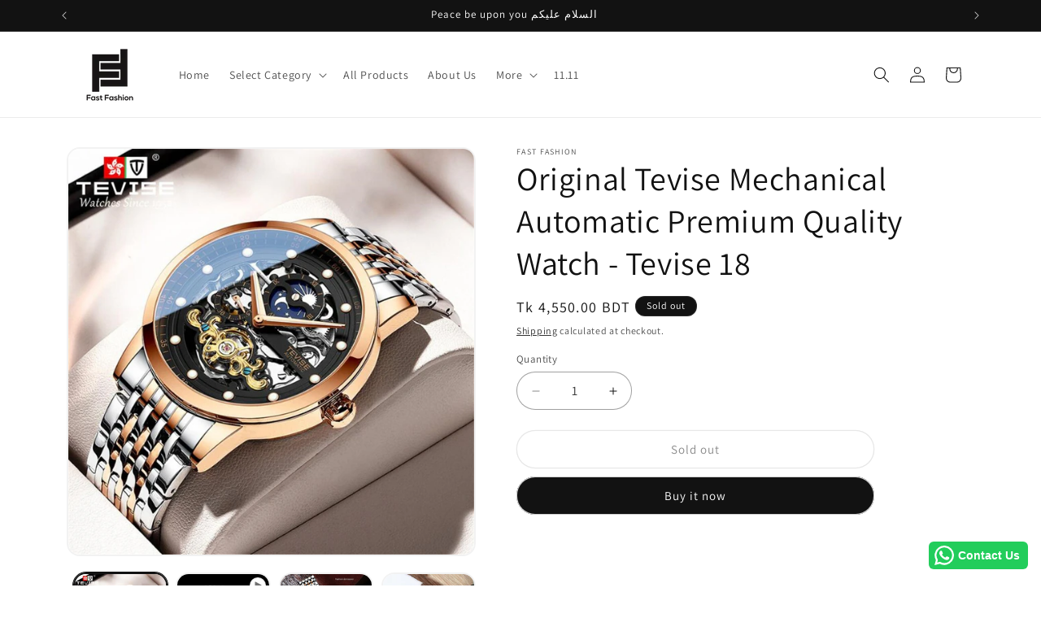

--- FILE ---
content_type: text/html; charset=utf-8
request_url: https://www.fastfashionbd.com/products/original-tevise-mechanical-automatic-premium-quality-watch-tevise-18
body_size: 44200
content:
<!doctype html>
<html class="js" lang="en">
  <head>
    <meta charset="utf-8">
    <meta http-equiv="X-UA-Compatible" content="IE=edge">
    <meta name="viewport" content="width=device-width,initial-scale=1">
    <meta name="theme-color" content="">
    <link rel="canonical" href="https://www.fastfashionbd.com/products/original-tevise-mechanical-automatic-premium-quality-watch-tevise-18"><link rel="icon" type="image/png" href="//www.fastfashionbd.com/cdn/shop/files/fabicon_19_f00b3e34-6efd-447e-8116-7a521a1cb188.png?crop=center&height=32&v=1628519111&width=32"><link rel="preconnect" href="https://fonts.shopifycdn.com" crossorigin><title>
      Original Tevise Mechanical Automatic Premium Quality Watch - Tevise 18
 &ndash; Fast Fashion</title>

    
      <meta name="description" content="Water Resistance Depth: 3Bar Origin: CN(Origin) Clasp Type: Push Button Hidden Clasp Style: Fashion &amp;amp; Casual Movement: Automatic Self-Wind Band Length: 22cm Case Material: Stainless steel Feature: Moon Phase Feature: Water Resistant Feature: luminous hands Model Number: T874 Case Shape: Round Band Width: 22mm Case ">
    

    

<meta property="og:site_name" content="Fast Fashion">
<meta property="og:url" content="https://www.fastfashionbd.com/products/original-tevise-mechanical-automatic-premium-quality-watch-tevise-18">
<meta property="og:title" content="Original Tevise Mechanical Automatic Premium Quality Watch - Tevise 18">
<meta property="og:type" content="product">
<meta property="og:description" content="Water Resistance Depth: 3Bar Origin: CN(Origin) Clasp Type: Push Button Hidden Clasp Style: Fashion &amp;amp; Casual Movement: Automatic Self-Wind Band Length: 22cm Case Material: Stainless steel Feature: Moon Phase Feature: Water Resistant Feature: luminous hands Model Number: T874 Case Shape: Round Band Width: 22mm Case "><meta property="og:image" content="http://www.fastfashionbd.com/cdn/shop/products/1_c9c1b000-fe39-419e-8bed-89311477f79c.jpg?v=1639198115">
  <meta property="og:image:secure_url" content="https://www.fastfashionbd.com/cdn/shop/products/1_c9c1b000-fe39-419e-8bed-89311477f79c.jpg?v=1639198115">
  <meta property="og:image:width" content="1000">
  <meta property="og:image:height" content="1000"><meta property="og:price:amount" content="4,550.00">
  <meta property="og:price:currency" content="BDT"><meta name="twitter:card" content="summary_large_image">
<meta name="twitter:title" content="Original Tevise Mechanical Automatic Premium Quality Watch - Tevise 18">
<meta name="twitter:description" content="Water Resistance Depth: 3Bar Origin: CN(Origin) Clasp Type: Push Button Hidden Clasp Style: Fashion &amp;amp; Casual Movement: Automatic Self-Wind Band Length: 22cm Case Material: Stainless steel Feature: Moon Phase Feature: Water Resistant Feature: luminous hands Model Number: T874 Case Shape: Round Band Width: 22mm Case ">


    <script src="//www.fastfashionbd.com/cdn/shop/t/38/assets/constants.js?v=132983761750457495441766321868" defer="defer"></script>
    <script src="//www.fastfashionbd.com/cdn/shop/t/38/assets/pubsub.js?v=25310214064522200911766321870" defer="defer"></script>
    <script src="//www.fastfashionbd.com/cdn/shop/t/38/assets/global.js?v=7301445359237545521766321868" defer="defer"></script>
    <script src="//www.fastfashionbd.com/cdn/shop/t/38/assets/details-disclosure.js?v=13653116266235556501766321868" defer="defer"></script>
    <script src="//www.fastfashionbd.com/cdn/shop/t/38/assets/details-modal.js?v=25581673532751508451766321868" defer="defer"></script>
    <script src="//www.fastfashionbd.com/cdn/shop/t/38/assets/search-form.js?v=133129549252120666541766321870" defer="defer"></script><script src="//www.fastfashionbd.com/cdn/shop/t/38/assets/animations.js?v=88693664871331136111766321868" defer="defer"></script><script>window.performance && window.performance.mark && window.performance.mark('shopify.content_for_header.start');</script><meta name="google-site-verification" content="9XQgZX-1OfOYTiVEvj9_YUsmz6QpGezqnllSO1a4KX0">
<meta name="facebook-domain-verification" content="tu082c63ygwvw9nopu9wgbuwlq3pmi">
<meta id="shopify-digital-wallet" name="shopify-digital-wallet" content="/3321364550/digital_wallets/dialog">
<link rel="alternate" type="application/json+oembed" href="https://www.fastfashionbd.com/products/original-tevise-mechanical-automatic-premium-quality-watch-tevise-18.oembed">
<script async="async" src="/checkouts/internal/preloads.js?locale=en-BD"></script>
<script id="shopify-features" type="application/json">{"accessToken":"7c6228f7aa4cc25460dfd582f0973022","betas":["rich-media-storefront-analytics"],"domain":"www.fastfashionbd.com","predictiveSearch":true,"shopId":3321364550,"locale":"en"}</script>
<script>var Shopify = Shopify || {};
Shopify.shop = "fastfashionhouse.myshopify.com";
Shopify.locale = "en";
Shopify.currency = {"active":"BDT","rate":"1.0"};
Shopify.country = "BD";
Shopify.theme = {"name":"Updated copy of Dawn v15.4 Date 25-Dec-2025","id":155875606765,"schema_name":"Dawn","schema_version":"15.4.1","theme_store_id":887,"role":"main"};
Shopify.theme.handle = "null";
Shopify.theme.style = {"id":null,"handle":null};
Shopify.cdnHost = "www.fastfashionbd.com/cdn";
Shopify.routes = Shopify.routes || {};
Shopify.routes.root = "/";</script>
<script type="module">!function(o){(o.Shopify=o.Shopify||{}).modules=!0}(window);</script>
<script>!function(o){function n(){var o=[];function n(){o.push(Array.prototype.slice.apply(arguments))}return n.q=o,n}var t=o.Shopify=o.Shopify||{};t.loadFeatures=n(),t.autoloadFeatures=n()}(window);</script>
<script id="shop-js-analytics" type="application/json">{"pageType":"product"}</script>
<script defer="defer" async type="module" src="//www.fastfashionbd.com/cdn/shopifycloud/shop-js/modules/v2/client.init-shop-cart-sync_BT-GjEfc.en.esm.js"></script>
<script defer="defer" async type="module" src="//www.fastfashionbd.com/cdn/shopifycloud/shop-js/modules/v2/chunk.common_D58fp_Oc.esm.js"></script>
<script defer="defer" async type="module" src="//www.fastfashionbd.com/cdn/shopifycloud/shop-js/modules/v2/chunk.modal_xMitdFEc.esm.js"></script>
<script type="module">
  await import("//www.fastfashionbd.com/cdn/shopifycloud/shop-js/modules/v2/client.init-shop-cart-sync_BT-GjEfc.en.esm.js");
await import("//www.fastfashionbd.com/cdn/shopifycloud/shop-js/modules/v2/chunk.common_D58fp_Oc.esm.js");
await import("//www.fastfashionbd.com/cdn/shopifycloud/shop-js/modules/v2/chunk.modal_xMitdFEc.esm.js");

  window.Shopify.SignInWithShop?.initShopCartSync?.({"fedCMEnabled":true,"windoidEnabled":true});

</script>
<script>(function() {
  var isLoaded = false;
  function asyncLoad() {
    if (isLoaded) return;
    isLoaded = true;
    var urls = ["https:\/\/configs.carthike.com\/carthike.js?shop=fastfashionhouse.myshopify.com"];
    for (var i = 0; i < urls.length; i++) {
      var s = document.createElement('script');
      s.type = 'text/javascript';
      s.async = true;
      s.src = urls[i];
      var x = document.getElementsByTagName('script')[0];
      x.parentNode.insertBefore(s, x);
    }
  };
  if(window.attachEvent) {
    window.attachEvent('onload', asyncLoad);
  } else {
    window.addEventListener('load', asyncLoad, false);
  }
})();</script>
<script id="__st">var __st={"a":3321364550,"offset":21600,"reqid":"5860e5ca-89a0-4634-bcd4-a0a713482577-1769247704","pageurl":"www.fastfashionbd.com\/products\/original-tevise-mechanical-automatic-premium-quality-watch-tevise-18","u":"4f8bb4cf00a1","p":"product","rtyp":"product","rid":7488789053677};</script>
<script>window.ShopifyPaypalV4VisibilityTracking = true;</script>
<script id="captcha-bootstrap">!function(){'use strict';const t='contact',e='account',n='new_comment',o=[[t,t],['blogs',n],['comments',n],[t,'customer']],c=[[e,'customer_login'],[e,'guest_login'],[e,'recover_customer_password'],[e,'create_customer']],r=t=>t.map((([t,e])=>`form[action*='/${t}']:not([data-nocaptcha='true']) input[name='form_type'][value='${e}']`)).join(','),a=t=>()=>t?[...document.querySelectorAll(t)].map((t=>t.form)):[];function s(){const t=[...o],e=r(t);return a(e)}const i='password',u='form_key',d=['recaptcha-v3-token','g-recaptcha-response','h-captcha-response',i],f=()=>{try{return window.sessionStorage}catch{return}},m='__shopify_v',_=t=>t.elements[u];function p(t,e,n=!1){try{const o=window.sessionStorage,c=JSON.parse(o.getItem(e)),{data:r}=function(t){const{data:e,action:n}=t;return t[m]||n?{data:e,action:n}:{data:t,action:n}}(c);for(const[e,n]of Object.entries(r))t.elements[e]&&(t.elements[e].value=n);n&&o.removeItem(e)}catch(o){console.error('form repopulation failed',{error:o})}}const l='form_type',E='cptcha';function T(t){t.dataset[E]=!0}const w=window,h=w.document,L='Shopify',v='ce_forms',y='captcha';let A=!1;((t,e)=>{const n=(g='f06e6c50-85a8-45c8-87d0-21a2b65856fe',I='https://cdn.shopify.com/shopifycloud/storefront-forms-hcaptcha/ce_storefront_forms_captcha_hcaptcha.v1.5.2.iife.js',D={infoText:'Protected by hCaptcha',privacyText:'Privacy',termsText:'Terms'},(t,e,n)=>{const o=w[L][v],c=o.bindForm;if(c)return c(t,g,e,D).then(n);var r;o.q.push([[t,g,e,D],n]),r=I,A||(h.body.append(Object.assign(h.createElement('script'),{id:'captcha-provider',async:!0,src:r})),A=!0)});var g,I,D;w[L]=w[L]||{},w[L][v]=w[L][v]||{},w[L][v].q=[],w[L][y]=w[L][y]||{},w[L][y].protect=function(t,e){n(t,void 0,e),T(t)},Object.freeze(w[L][y]),function(t,e,n,w,h,L){const[v,y,A,g]=function(t,e,n){const i=e?o:[],u=t?c:[],d=[...i,...u],f=r(d),m=r(i),_=r(d.filter((([t,e])=>n.includes(e))));return[a(f),a(m),a(_),s()]}(w,h,L),I=t=>{const e=t.target;return e instanceof HTMLFormElement?e:e&&e.form},D=t=>v().includes(t);t.addEventListener('submit',(t=>{const e=I(t);if(!e)return;const n=D(e)&&!e.dataset.hcaptchaBound&&!e.dataset.recaptchaBound,o=_(e),c=g().includes(e)&&(!o||!o.value);(n||c)&&t.preventDefault(),c&&!n&&(function(t){try{if(!f())return;!function(t){const e=f();if(!e)return;const n=_(t);if(!n)return;const o=n.value;o&&e.removeItem(o)}(t);const e=Array.from(Array(32),(()=>Math.random().toString(36)[2])).join('');!function(t,e){_(t)||t.append(Object.assign(document.createElement('input'),{type:'hidden',name:u})),t.elements[u].value=e}(t,e),function(t,e){const n=f();if(!n)return;const o=[...t.querySelectorAll(`input[type='${i}']`)].map((({name:t})=>t)),c=[...d,...o],r={};for(const[a,s]of new FormData(t).entries())c.includes(a)||(r[a]=s);n.setItem(e,JSON.stringify({[m]:1,action:t.action,data:r}))}(t,e)}catch(e){console.error('failed to persist form',e)}}(e),e.submit())}));const S=(t,e)=>{t&&!t.dataset[E]&&(n(t,e.some((e=>e===t))),T(t))};for(const o of['focusin','change'])t.addEventListener(o,(t=>{const e=I(t);D(e)&&S(e,y())}));const B=e.get('form_key'),M=e.get(l),P=B&&M;t.addEventListener('DOMContentLoaded',(()=>{const t=y();if(P)for(const e of t)e.elements[l].value===M&&p(e,B);[...new Set([...A(),...v().filter((t=>'true'===t.dataset.shopifyCaptcha))])].forEach((e=>S(e,t)))}))}(h,new URLSearchParams(w.location.search),n,t,e,['guest_login'])})(!0,!0)}();</script>
<script integrity="sha256-4kQ18oKyAcykRKYeNunJcIwy7WH5gtpwJnB7kiuLZ1E=" data-source-attribution="shopify.loadfeatures" defer="defer" src="//www.fastfashionbd.com/cdn/shopifycloud/storefront/assets/storefront/load_feature-a0a9edcb.js" crossorigin="anonymous"></script>
<script data-source-attribution="shopify.dynamic_checkout.dynamic.init">var Shopify=Shopify||{};Shopify.PaymentButton=Shopify.PaymentButton||{isStorefrontPortableWallets:!0,init:function(){window.Shopify.PaymentButton.init=function(){};var t=document.createElement("script");t.src="https://www.fastfashionbd.com/cdn/shopifycloud/portable-wallets/latest/portable-wallets.en.js",t.type="module",document.head.appendChild(t)}};
</script>
<script data-source-attribution="shopify.dynamic_checkout.buyer_consent">
  function portableWalletsHideBuyerConsent(e){var t=document.getElementById("shopify-buyer-consent"),n=document.getElementById("shopify-subscription-policy-button");t&&n&&(t.classList.add("hidden"),t.setAttribute("aria-hidden","true"),n.removeEventListener("click",e))}function portableWalletsShowBuyerConsent(e){var t=document.getElementById("shopify-buyer-consent"),n=document.getElementById("shopify-subscription-policy-button");t&&n&&(t.classList.remove("hidden"),t.removeAttribute("aria-hidden"),n.addEventListener("click",e))}window.Shopify?.PaymentButton&&(window.Shopify.PaymentButton.hideBuyerConsent=portableWalletsHideBuyerConsent,window.Shopify.PaymentButton.showBuyerConsent=portableWalletsShowBuyerConsent);
</script>
<script>
  function portableWalletsCleanup(e){e&&e.src&&console.error("Failed to load portable wallets script "+e.src);var t=document.querySelectorAll("shopify-accelerated-checkout .shopify-payment-button__skeleton, shopify-accelerated-checkout-cart .wallet-cart-button__skeleton"),e=document.getElementById("shopify-buyer-consent");for(let e=0;e<t.length;e++)t[e].remove();e&&e.remove()}function portableWalletsNotLoadedAsModule(e){e instanceof ErrorEvent&&"string"==typeof e.message&&e.message.includes("import.meta")&&"string"==typeof e.filename&&e.filename.includes("portable-wallets")&&(window.removeEventListener("error",portableWalletsNotLoadedAsModule),window.Shopify.PaymentButton.failedToLoad=e,"loading"===document.readyState?document.addEventListener("DOMContentLoaded",window.Shopify.PaymentButton.init):window.Shopify.PaymentButton.init())}window.addEventListener("error",portableWalletsNotLoadedAsModule);
</script>

<script type="module" src="https://www.fastfashionbd.com/cdn/shopifycloud/portable-wallets/latest/portable-wallets.en.js" onError="portableWalletsCleanup(this)" crossorigin="anonymous"></script>
<script nomodule>
  document.addEventListener("DOMContentLoaded", portableWalletsCleanup);
</script>

<link id="shopify-accelerated-checkout-styles" rel="stylesheet" media="screen" href="https://www.fastfashionbd.com/cdn/shopifycloud/portable-wallets/latest/accelerated-checkout-backwards-compat.css" crossorigin="anonymous">
<style id="shopify-accelerated-checkout-cart">
        #shopify-buyer-consent {
  margin-top: 1em;
  display: inline-block;
  width: 100%;
}

#shopify-buyer-consent.hidden {
  display: none;
}

#shopify-subscription-policy-button {
  background: none;
  border: none;
  padding: 0;
  text-decoration: underline;
  font-size: inherit;
  cursor: pointer;
}

#shopify-subscription-policy-button::before {
  box-shadow: none;
}

      </style>
<script id="sections-script" data-sections="header" defer="defer" src="//www.fastfashionbd.com/cdn/shop/t/38/compiled_assets/scripts.js?v=7115"></script>
<script>window.performance && window.performance.mark && window.performance.mark('shopify.content_for_header.end');</script>


    <style data-shopify>
      @font-face {
  font-family: Assistant;
  font-weight: 400;
  font-style: normal;
  font-display: swap;
  src: url("//www.fastfashionbd.com/cdn/fonts/assistant/assistant_n4.9120912a469cad1cc292572851508ca49d12e768.woff2") format("woff2"),
       url("//www.fastfashionbd.com/cdn/fonts/assistant/assistant_n4.6e9875ce64e0fefcd3f4446b7ec9036b3ddd2985.woff") format("woff");
}

      @font-face {
  font-family: Assistant;
  font-weight: 700;
  font-style: normal;
  font-display: swap;
  src: url("//www.fastfashionbd.com/cdn/fonts/assistant/assistant_n7.bf44452348ec8b8efa3aa3068825305886b1c83c.woff2") format("woff2"),
       url("//www.fastfashionbd.com/cdn/fonts/assistant/assistant_n7.0c887fee83f6b3bda822f1150b912c72da0f7b64.woff") format("woff");
}

      
      
      @font-face {
  font-family: Assistant;
  font-weight: 400;
  font-style: normal;
  font-display: swap;
  src: url("//www.fastfashionbd.com/cdn/fonts/assistant/assistant_n4.9120912a469cad1cc292572851508ca49d12e768.woff2") format("woff2"),
       url("//www.fastfashionbd.com/cdn/fonts/assistant/assistant_n4.6e9875ce64e0fefcd3f4446b7ec9036b3ddd2985.woff") format("woff");
}


      
        :root,
        .color-background-1 {
          --color-background: 255,255,255;
        
          --gradient-background: #ffffff;
        

        

        --color-foreground: 18,18,18;
        --color-background-contrast: 191,191,191;
        --color-shadow: 18,18,18;
        --color-button: 18,18,18;
        --color-button-text: 255,255,255;
        --color-secondary-button: 255,255,255;
        --color-secondary-button-text: 18,18,18;
        --color-link: 18,18,18;
        --color-badge-foreground: 18,18,18;
        --color-badge-background: 255,255,255;
        --color-badge-border: 18,18,18;
        --payment-terms-background-color: rgb(255 255 255);
      }
      
        
        .color-background-2 {
          --color-background: 243,243,243;
        
          --gradient-background: #f3f3f3;
        

        

        --color-foreground: 18,18,18;
        --color-background-contrast: 179,179,179;
        --color-shadow: 18,18,18;
        --color-button: 18,18,18;
        --color-button-text: 243,243,243;
        --color-secondary-button: 243,243,243;
        --color-secondary-button-text: 18,18,18;
        --color-link: 18,18,18;
        --color-badge-foreground: 18,18,18;
        --color-badge-background: 243,243,243;
        --color-badge-border: 18,18,18;
        --payment-terms-background-color: rgb(243 243 243);
      }
      
        
        .color-inverse {
          --color-background: 18,18,18;
        
          --gradient-background: #121212;
        

        

        --color-foreground: 255,255,255;
        --color-background-contrast: 146,146,146;
        --color-shadow: 18,18,18;
        --color-button: 255,255,255;
        --color-button-text: 18,18,18;
        --color-secondary-button: 18,18,18;
        --color-secondary-button-text: 255,255,255;
        --color-link: 255,255,255;
        --color-badge-foreground: 255,255,255;
        --color-badge-background: 18,18,18;
        --color-badge-border: 255,255,255;
        --payment-terms-background-color: rgb(18 18 18);
      }
      
        
        .color-accent-1 {
          --color-background: 18,18,18;
        
          --gradient-background: #121212;
        

        

        --color-foreground: 255,255,255;
        --color-background-contrast: 146,146,146;
        --color-shadow: 18,18,18;
        --color-button: 255,255,255;
        --color-button-text: 18,18,18;
        --color-secondary-button: 18,18,18;
        --color-secondary-button-text: 255,255,255;
        --color-link: 255,255,255;
        --color-badge-foreground: 255,255,255;
        --color-badge-background: 18,18,18;
        --color-badge-border: 255,255,255;
        --payment-terms-background-color: rgb(18 18 18);
      }
      
        
        .color-accent-2 {
          --color-background: 51,79,180;
        
          --gradient-background: #334fb4;
        

        

        --color-foreground: 255,255,255;
        --color-background-contrast: 23,35,81;
        --color-shadow: 18,18,18;
        --color-button: 255,255,255;
        --color-button-text: 51,79,180;
        --color-secondary-button: 51,79,180;
        --color-secondary-button-text: 255,255,255;
        --color-link: 255,255,255;
        --color-badge-foreground: 255,255,255;
        --color-badge-background: 51,79,180;
        --color-badge-border: 255,255,255;
        --payment-terms-background-color: rgb(51 79 180);
      }
      
        
        .color-scheme-cb97dc9e-c45a-4ac3-872e-a2e744e66e74 {
          --color-background: 255,255,255;
        
          --gradient-background: linear-gradient(243deg, rgba(236, 118, 52, 1) 13%, rgba(248, 229, 170, 1) 86%);
        

        

        --color-foreground: 18,18,18;
        --color-background-contrast: 191,191,191;
        --color-shadow: 18,18,18;
        --color-button: 18,18,18;
        --color-button-text: 255,255,255;
        --color-secondary-button: 255,255,255;
        --color-secondary-button-text: 18,18,18;
        --color-link: 18,18,18;
        --color-badge-foreground: 18,18,18;
        --color-badge-background: 255,255,255;
        --color-badge-border: 18,18,18;
        --payment-terms-background-color: rgb(255 255 255);
      }
      

      body, .color-background-1, .color-background-2, .color-inverse, .color-accent-1, .color-accent-2, .color-scheme-cb97dc9e-c45a-4ac3-872e-a2e744e66e74 {
        color: rgba(var(--color-foreground), 0.75);
        background-color: rgb(var(--color-background));
      }

      :root {
        --font-body-family: Assistant, sans-serif;
        --font-body-style: normal;
        --font-body-weight: 400;
        --font-body-weight-bold: 700;

        --font-heading-family: Assistant, sans-serif;
        --font-heading-style: normal;
        --font-heading-weight: 400;

        --font-body-scale: 1.0;
        --font-heading-scale: 1.0;

        --media-padding: px;
        --media-border-opacity: 0.05;
        --media-border-width: 2px;
        --media-radius: 16px;
        --media-shadow-opacity: 0.0;
        --media-shadow-horizontal-offset: 0px;
        --media-shadow-vertical-offset: 4px;
        --media-shadow-blur-radius: 5px;
        --media-shadow-visible: 0;

        --page-width: 120rem;
        --page-width-margin: 0rem;

        --product-card-image-padding: 0.0rem;
        --product-card-corner-radius: 1.6rem;
        --product-card-text-alignment: left;
        --product-card-border-width: 0.2rem;
        --product-card-border-opacity: 0.1;
        --product-card-shadow-opacity: 0.0;
        --product-card-shadow-visible: 0;
        --product-card-shadow-horizontal-offset: 0.0rem;
        --product-card-shadow-vertical-offset: 0.0rem;
        --product-card-shadow-blur-radius: 0.5rem;

        --collection-card-image-padding: 0.0rem;
        --collection-card-corner-radius: 1.6rem;
        --collection-card-text-alignment: left;
        --collection-card-border-width: 0.2rem;
        --collection-card-border-opacity: 0.05;
        --collection-card-shadow-opacity: 0.0;
        --collection-card-shadow-visible: 0;
        --collection-card-shadow-horizontal-offset: 0.0rem;
        --collection-card-shadow-vertical-offset: 0.0rem;
        --collection-card-shadow-blur-radius: 0.5rem;

        --blog-card-image-padding: 0.0rem;
        --blog-card-corner-radius: 0.0rem;
        --blog-card-text-alignment: left;
        --blog-card-border-width: 0.0rem;
        --blog-card-border-opacity: 0.0;
        --blog-card-shadow-opacity: 0.1;
        --blog-card-shadow-visible: 1;
        --blog-card-shadow-horizontal-offset: 0.0rem;
        --blog-card-shadow-vertical-offset: 0.0rem;
        --blog-card-shadow-blur-radius: 0.0rem;

        --badge-corner-radius: 4.0rem;

        --popup-border-width: 1px;
        --popup-border-opacity: 0.1;
        --popup-corner-radius: 16px;
        --popup-shadow-opacity: 0.1;
        --popup-shadow-horizontal-offset: 0px;
        --popup-shadow-vertical-offset: 4px;
        --popup-shadow-blur-radius: 10px;

        --drawer-border-width: 1px;
        --drawer-border-opacity: 0.1;
        --drawer-shadow-opacity: 0.05;
        --drawer-shadow-horizontal-offset: 0px;
        --drawer-shadow-vertical-offset: 4px;
        --drawer-shadow-blur-radius: 5px;

        --spacing-sections-desktop: 0px;
        --spacing-sections-mobile: 0px;

        --grid-desktop-vertical-spacing: 20px;
        --grid-desktop-horizontal-spacing: 16px;
        --grid-mobile-vertical-spacing: 10px;
        --grid-mobile-horizontal-spacing: 8px;

        --text-boxes-border-opacity: 0.1;
        --text-boxes-border-width: 0px;
        --text-boxes-radius: 0px;
        --text-boxes-shadow-opacity: 0.0;
        --text-boxes-shadow-visible: 0;
        --text-boxes-shadow-horizontal-offset: 0px;
        --text-boxes-shadow-vertical-offset: 4px;
        --text-boxes-shadow-blur-radius: 5px;

        --buttons-radius: 30px;
        --buttons-radius-outset: 31px;
        --buttons-border-width: 1px;
        --buttons-border-opacity: 0.2;
        --buttons-shadow-opacity: 0.0;
        --buttons-shadow-visible: 0;
        --buttons-shadow-horizontal-offset: 0px;
        --buttons-shadow-vertical-offset: 4px;
        --buttons-shadow-blur-radius: 10px;
        --buttons-border-offset: 0.3px;

        --inputs-radius: 30px;
        --inputs-border-width: 1px;
        --inputs-border-opacity: 0.4;
        --inputs-shadow-opacity: 0.0;
        --inputs-shadow-horizontal-offset: 0px;
        --inputs-margin-offset: 0px;
        --inputs-shadow-vertical-offset: 4px;
        --inputs-shadow-blur-radius: 5px;
        --inputs-radius-outset: 31px;

        --variant-pills-radius: 40px;
        --variant-pills-border-width: 1px;
        --variant-pills-border-opacity: 0.4;
        --variant-pills-shadow-opacity: 0.0;
        --variant-pills-shadow-horizontal-offset: 0px;
        --variant-pills-shadow-vertical-offset: 4px;
        --variant-pills-shadow-blur-radius: 5px;
      }

      *,
      *::before,
      *::after {
        box-sizing: inherit;
      }

      html {
        box-sizing: border-box;
        font-size: calc(var(--font-body-scale) * 62.5%);
        height: 100%;
      }

      body {
        display: grid;
        grid-template-rows: auto auto 1fr auto;
        grid-template-columns: 100%;
        min-height: 100%;
        margin: 0;
        font-size: 1.5rem;
        letter-spacing: 0.06rem;
        line-height: calc(1 + 0.8 / var(--font-body-scale));
        font-family: var(--font-body-family);
        font-style: var(--font-body-style);
        font-weight: var(--font-body-weight);
      }

      @media screen and (min-width: 750px) {
        body {
          font-size: 1.6rem;
        }
      }
    </style>

    <link href="//www.fastfashionbd.com/cdn/shop/t/38/assets/base.css?v=153645992338051387231766321882" rel="stylesheet" type="text/css" media="all" />
    <link rel="stylesheet" href="//www.fastfashionbd.com/cdn/shop/t/38/assets/component-cart-items.css?v=13033300910818915211766321868" media="print" onload="this.media='all'">
      <link rel="preload" as="font" href="//www.fastfashionbd.com/cdn/fonts/assistant/assistant_n4.9120912a469cad1cc292572851508ca49d12e768.woff2" type="font/woff2" crossorigin>
      

      <link rel="preload" as="font" href="//www.fastfashionbd.com/cdn/fonts/assistant/assistant_n4.9120912a469cad1cc292572851508ca49d12e768.woff2" type="font/woff2" crossorigin>
      
<link
        rel="stylesheet"
        href="//www.fastfashionbd.com/cdn/shop/t/38/assets/component-predictive-search.css?v=118923337488134913561766321868"
        media="print"
        onload="this.media='all'"
      ><script>
      if (Shopify.designMode) {
        document.documentElement.classList.add('shopify-design-mode');
      }
    </script>
  <!-- BEGIN app block: shopify://apps/ck-whatsapp/blocks/app-embed-block/ce4c5d89-06d5-4502-b18d-35d424a3f693 --><!-- END app block --><script src="https://cdn.shopify.com/extensions/019a80f9-1625-72ae-acb4-a68f4f57da5e/whatsapp-crm-dev-15/assets/carthike.js" type="text/javascript" defer="defer"></script>
<link href="https://monorail-edge.shopifysvc.com" rel="dns-prefetch">
<script>(function(){if ("sendBeacon" in navigator && "performance" in window) {try {var session_token_from_headers = performance.getEntriesByType('navigation')[0].serverTiming.find(x => x.name == '_s').description;} catch {var session_token_from_headers = undefined;}var session_cookie_matches = document.cookie.match(/_shopify_s=([^;]*)/);var session_token_from_cookie = session_cookie_matches && session_cookie_matches.length === 2 ? session_cookie_matches[1] : "";var session_token = session_token_from_headers || session_token_from_cookie || "";function handle_abandonment_event(e) {var entries = performance.getEntries().filter(function(entry) {return /monorail-edge.shopifysvc.com/.test(entry.name);});if (!window.abandonment_tracked && entries.length === 0) {window.abandonment_tracked = true;var currentMs = Date.now();var navigation_start = performance.timing.navigationStart;var payload = {shop_id: 3321364550,url: window.location.href,navigation_start,duration: currentMs - navigation_start,session_token,page_type: "product"};window.navigator.sendBeacon("https://monorail-edge.shopifysvc.com/v1/produce", JSON.stringify({schema_id: "online_store_buyer_site_abandonment/1.1",payload: payload,metadata: {event_created_at_ms: currentMs,event_sent_at_ms: currentMs}}));}}window.addEventListener('pagehide', handle_abandonment_event);}}());</script>
<script id="web-pixels-manager-setup">(function e(e,d,r,n,o){if(void 0===o&&(o={}),!Boolean(null===(a=null===(i=window.Shopify)||void 0===i?void 0:i.analytics)||void 0===a?void 0:a.replayQueue)){var i,a;window.Shopify=window.Shopify||{};var t=window.Shopify;t.analytics=t.analytics||{};var s=t.analytics;s.replayQueue=[],s.publish=function(e,d,r){return s.replayQueue.push([e,d,r]),!0};try{self.performance.mark("wpm:start")}catch(e){}var l=function(){var e={modern:/Edge?\/(1{2}[4-9]|1[2-9]\d|[2-9]\d{2}|\d{4,})\.\d+(\.\d+|)|Firefox\/(1{2}[4-9]|1[2-9]\d|[2-9]\d{2}|\d{4,})\.\d+(\.\d+|)|Chrom(ium|e)\/(9{2}|\d{3,})\.\d+(\.\d+|)|(Maci|X1{2}).+ Version\/(15\.\d+|(1[6-9]|[2-9]\d|\d{3,})\.\d+)([,.]\d+|)( \(\w+\)|)( Mobile\/\w+|) Safari\/|Chrome.+OPR\/(9{2}|\d{3,})\.\d+\.\d+|(CPU[ +]OS|iPhone[ +]OS|CPU[ +]iPhone|CPU IPhone OS|CPU iPad OS)[ +]+(15[._]\d+|(1[6-9]|[2-9]\d|\d{3,})[._]\d+)([._]\d+|)|Android:?[ /-](13[3-9]|1[4-9]\d|[2-9]\d{2}|\d{4,})(\.\d+|)(\.\d+|)|Android.+Firefox\/(13[5-9]|1[4-9]\d|[2-9]\d{2}|\d{4,})\.\d+(\.\d+|)|Android.+Chrom(ium|e)\/(13[3-9]|1[4-9]\d|[2-9]\d{2}|\d{4,})\.\d+(\.\d+|)|SamsungBrowser\/([2-9]\d|\d{3,})\.\d+/,legacy:/Edge?\/(1[6-9]|[2-9]\d|\d{3,})\.\d+(\.\d+|)|Firefox\/(5[4-9]|[6-9]\d|\d{3,})\.\d+(\.\d+|)|Chrom(ium|e)\/(5[1-9]|[6-9]\d|\d{3,})\.\d+(\.\d+|)([\d.]+$|.*Safari\/(?![\d.]+ Edge\/[\d.]+$))|(Maci|X1{2}).+ Version\/(10\.\d+|(1[1-9]|[2-9]\d|\d{3,})\.\d+)([,.]\d+|)( \(\w+\)|)( Mobile\/\w+|) Safari\/|Chrome.+OPR\/(3[89]|[4-9]\d|\d{3,})\.\d+\.\d+|(CPU[ +]OS|iPhone[ +]OS|CPU[ +]iPhone|CPU IPhone OS|CPU iPad OS)[ +]+(10[._]\d+|(1[1-9]|[2-9]\d|\d{3,})[._]\d+)([._]\d+|)|Android:?[ /-](13[3-9]|1[4-9]\d|[2-9]\d{2}|\d{4,})(\.\d+|)(\.\d+|)|Mobile Safari.+OPR\/([89]\d|\d{3,})\.\d+\.\d+|Android.+Firefox\/(13[5-9]|1[4-9]\d|[2-9]\d{2}|\d{4,})\.\d+(\.\d+|)|Android.+Chrom(ium|e)\/(13[3-9]|1[4-9]\d|[2-9]\d{2}|\d{4,})\.\d+(\.\d+|)|Android.+(UC? ?Browser|UCWEB|U3)[ /]?(15\.([5-9]|\d{2,})|(1[6-9]|[2-9]\d|\d{3,})\.\d+)\.\d+|SamsungBrowser\/(5\.\d+|([6-9]|\d{2,})\.\d+)|Android.+MQ{2}Browser\/(14(\.(9|\d{2,})|)|(1[5-9]|[2-9]\d|\d{3,})(\.\d+|))(\.\d+|)|K[Aa][Ii]OS\/(3\.\d+|([4-9]|\d{2,})\.\d+)(\.\d+|)/},d=e.modern,r=e.legacy,n=navigator.userAgent;return n.match(d)?"modern":n.match(r)?"legacy":"unknown"}(),u="modern"===l?"modern":"legacy",c=(null!=n?n:{modern:"",legacy:""})[u],f=function(e){return[e.baseUrl,"/wpm","/b",e.hashVersion,"modern"===e.buildTarget?"m":"l",".js"].join("")}({baseUrl:d,hashVersion:r,buildTarget:u}),m=function(e){var d=e.version,r=e.bundleTarget,n=e.surface,o=e.pageUrl,i=e.monorailEndpoint;return{emit:function(e){var a=e.status,t=e.errorMsg,s=(new Date).getTime(),l=JSON.stringify({metadata:{event_sent_at_ms:s},events:[{schema_id:"web_pixels_manager_load/3.1",payload:{version:d,bundle_target:r,page_url:o,status:a,surface:n,error_msg:t},metadata:{event_created_at_ms:s}}]});if(!i)return console&&console.warn&&console.warn("[Web Pixels Manager] No Monorail endpoint provided, skipping logging."),!1;try{return self.navigator.sendBeacon.bind(self.navigator)(i,l)}catch(e){}var u=new XMLHttpRequest;try{return u.open("POST",i,!0),u.setRequestHeader("Content-Type","text/plain"),u.send(l),!0}catch(e){return console&&console.warn&&console.warn("[Web Pixels Manager] Got an unhandled error while logging to Monorail."),!1}}}}({version:r,bundleTarget:l,surface:e.surface,pageUrl:self.location.href,monorailEndpoint:e.monorailEndpoint});try{o.browserTarget=l,function(e){var d=e.src,r=e.async,n=void 0===r||r,o=e.onload,i=e.onerror,a=e.sri,t=e.scriptDataAttributes,s=void 0===t?{}:t,l=document.createElement("script"),u=document.querySelector("head"),c=document.querySelector("body");if(l.async=n,l.src=d,a&&(l.integrity=a,l.crossOrigin="anonymous"),s)for(var f in s)if(Object.prototype.hasOwnProperty.call(s,f))try{l.dataset[f]=s[f]}catch(e){}if(o&&l.addEventListener("load",o),i&&l.addEventListener("error",i),u)u.appendChild(l);else{if(!c)throw new Error("Did not find a head or body element to append the script");c.appendChild(l)}}({src:f,async:!0,onload:function(){if(!function(){var e,d;return Boolean(null===(d=null===(e=window.Shopify)||void 0===e?void 0:e.analytics)||void 0===d?void 0:d.initialized)}()){var d=window.webPixelsManager.init(e)||void 0;if(d){var r=window.Shopify.analytics;r.replayQueue.forEach((function(e){var r=e[0],n=e[1],o=e[2];d.publishCustomEvent(r,n,o)})),r.replayQueue=[],r.publish=d.publishCustomEvent,r.visitor=d.visitor,r.initialized=!0}}},onerror:function(){return m.emit({status:"failed",errorMsg:"".concat(f," has failed to load")})},sri:function(e){var d=/^sha384-[A-Za-z0-9+/=]+$/;return"string"==typeof e&&d.test(e)}(c)?c:"",scriptDataAttributes:o}),m.emit({status:"loading"})}catch(e){m.emit({status:"failed",errorMsg:(null==e?void 0:e.message)||"Unknown error"})}}})({shopId: 3321364550,storefrontBaseUrl: "https://www.fastfashionbd.com",extensionsBaseUrl: "https://extensions.shopifycdn.com/cdn/shopifycloud/web-pixels-manager",monorailEndpoint: "https://monorail-edge.shopifysvc.com/unstable/produce_batch",surface: "storefront-renderer",enabledBetaFlags: ["2dca8a86"],webPixelsConfigList: [{"id":"502137069","configuration":"{\"config\":\"{\\\"pixel_id\\\":\\\"G-79RPHTXH04\\\",\\\"target_country\\\":\\\"BD\\\",\\\"gtag_events\\\":[{\\\"type\\\":\\\"begin_checkout\\\",\\\"action_label\\\":\\\"G-79RPHTXH04\\\"},{\\\"type\\\":\\\"search\\\",\\\"action_label\\\":\\\"G-79RPHTXH04\\\"},{\\\"type\\\":\\\"view_item\\\",\\\"action_label\\\":[\\\"G-79RPHTXH04\\\",\\\"MC-5P0SFQDPP4\\\"]},{\\\"type\\\":\\\"purchase\\\",\\\"action_label\\\":[\\\"G-79RPHTXH04\\\",\\\"MC-5P0SFQDPP4\\\"]},{\\\"type\\\":\\\"page_view\\\",\\\"action_label\\\":[\\\"G-79RPHTXH04\\\",\\\"MC-5P0SFQDPP4\\\"]},{\\\"type\\\":\\\"add_payment_info\\\",\\\"action_label\\\":\\\"G-79RPHTXH04\\\"},{\\\"type\\\":\\\"add_to_cart\\\",\\\"action_label\\\":\\\"G-79RPHTXH04\\\"}],\\\"enable_monitoring_mode\\\":false}\"}","eventPayloadVersion":"v1","runtimeContext":"OPEN","scriptVersion":"b2a88bafab3e21179ed38636efcd8a93","type":"APP","apiClientId":1780363,"privacyPurposes":[],"dataSharingAdjustments":{"protectedCustomerApprovalScopes":["read_customer_address","read_customer_email","read_customer_name","read_customer_personal_data","read_customer_phone"]}},{"id":"233472237","configuration":"{\"pixel_id\":\"905357786844981\",\"pixel_type\":\"facebook_pixel\",\"metaapp_system_user_token\":\"-\"}","eventPayloadVersion":"v1","runtimeContext":"OPEN","scriptVersion":"ca16bc87fe92b6042fbaa3acc2fbdaa6","type":"APP","apiClientId":2329312,"privacyPurposes":["ANALYTICS","MARKETING","SALE_OF_DATA"],"dataSharingAdjustments":{"protectedCustomerApprovalScopes":["read_customer_address","read_customer_email","read_customer_name","read_customer_personal_data","read_customer_phone"]}},{"id":"61800685","eventPayloadVersion":"v1","runtimeContext":"LAX","scriptVersion":"1","type":"CUSTOM","privacyPurposes":["MARKETING"],"name":"Meta pixel (migrated)"},{"id":"67928301","eventPayloadVersion":"v1","runtimeContext":"LAX","scriptVersion":"1","type":"CUSTOM","privacyPurposes":["ANALYTICS"],"name":"Google Analytics tag (migrated)"},{"id":"shopify-app-pixel","configuration":"{}","eventPayloadVersion":"v1","runtimeContext":"STRICT","scriptVersion":"0450","apiClientId":"shopify-pixel","type":"APP","privacyPurposes":["ANALYTICS","MARKETING"]},{"id":"shopify-custom-pixel","eventPayloadVersion":"v1","runtimeContext":"LAX","scriptVersion":"0450","apiClientId":"shopify-pixel","type":"CUSTOM","privacyPurposes":["ANALYTICS","MARKETING"]}],isMerchantRequest: false,initData: {"shop":{"name":"Fast Fashion","paymentSettings":{"currencyCode":"BDT"},"myshopifyDomain":"fastfashionhouse.myshopify.com","countryCode":"BD","storefrontUrl":"https:\/\/www.fastfashionbd.com"},"customer":null,"cart":null,"checkout":null,"productVariants":[{"price":{"amount":4550.0,"currencyCode":"BDT"},"product":{"title":"Original Tevise Mechanical Automatic Premium Quality Watch - Tevise 18","vendor":"Fast Fashion","id":"7488789053677","untranslatedTitle":"Original Tevise Mechanical Automatic Premium Quality Watch - Tevise 18","url":"\/products\/original-tevise-mechanical-automatic-premium-quality-watch-tevise-18","type":"Watch"},"id":"42188917047533","image":{"src":"\/\/www.fastfashionbd.com\/cdn\/shop\/products\/1_c9c1b000-fe39-419e-8bed-89311477f79c.jpg?v=1639198115"},"sku":"Tevise Watch 18","title":"Default Title","untranslatedTitle":"Default Title"}],"purchasingCompany":null},},"https://www.fastfashionbd.com/cdn","fcfee988w5aeb613cpc8e4bc33m6693e112",{"modern":"","legacy":""},{"shopId":"3321364550","storefrontBaseUrl":"https:\/\/www.fastfashionbd.com","extensionBaseUrl":"https:\/\/extensions.shopifycdn.com\/cdn\/shopifycloud\/web-pixels-manager","surface":"storefront-renderer","enabledBetaFlags":"[\"2dca8a86\"]","isMerchantRequest":"false","hashVersion":"fcfee988w5aeb613cpc8e4bc33m6693e112","publish":"custom","events":"[[\"page_viewed\",{}],[\"product_viewed\",{\"productVariant\":{\"price\":{\"amount\":4550.0,\"currencyCode\":\"BDT\"},\"product\":{\"title\":\"Original Tevise Mechanical Automatic Premium Quality Watch - Tevise 18\",\"vendor\":\"Fast Fashion\",\"id\":\"7488789053677\",\"untranslatedTitle\":\"Original Tevise Mechanical Automatic Premium Quality Watch - Tevise 18\",\"url\":\"\/products\/original-tevise-mechanical-automatic-premium-quality-watch-tevise-18\",\"type\":\"Watch\"},\"id\":\"42188917047533\",\"image\":{\"src\":\"\/\/www.fastfashionbd.com\/cdn\/shop\/products\/1_c9c1b000-fe39-419e-8bed-89311477f79c.jpg?v=1639198115\"},\"sku\":\"Tevise Watch 18\",\"title\":\"Default Title\",\"untranslatedTitle\":\"Default Title\"}}]]"});</script><script>
  window.ShopifyAnalytics = window.ShopifyAnalytics || {};
  window.ShopifyAnalytics.meta = window.ShopifyAnalytics.meta || {};
  window.ShopifyAnalytics.meta.currency = 'BDT';
  var meta = {"product":{"id":7488789053677,"gid":"gid:\/\/shopify\/Product\/7488789053677","vendor":"Fast Fashion","type":"Watch","handle":"original-tevise-mechanical-automatic-premium-quality-watch-tevise-18","variants":[{"id":42188917047533,"price":455000,"name":"Original Tevise Mechanical Automatic Premium Quality Watch - Tevise 18","public_title":null,"sku":"Tevise Watch 18"}],"remote":false},"page":{"pageType":"product","resourceType":"product","resourceId":7488789053677,"requestId":"5860e5ca-89a0-4634-bcd4-a0a713482577-1769247704"}};
  for (var attr in meta) {
    window.ShopifyAnalytics.meta[attr] = meta[attr];
  }
</script>
<script class="analytics">
  (function () {
    var customDocumentWrite = function(content) {
      var jquery = null;

      if (window.jQuery) {
        jquery = window.jQuery;
      } else if (window.Checkout && window.Checkout.$) {
        jquery = window.Checkout.$;
      }

      if (jquery) {
        jquery('body').append(content);
      }
    };

    var hasLoggedConversion = function(token) {
      if (token) {
        return document.cookie.indexOf('loggedConversion=' + token) !== -1;
      }
      return false;
    }

    var setCookieIfConversion = function(token) {
      if (token) {
        var twoMonthsFromNow = new Date(Date.now());
        twoMonthsFromNow.setMonth(twoMonthsFromNow.getMonth() + 2);

        document.cookie = 'loggedConversion=' + token + '; expires=' + twoMonthsFromNow;
      }
    }

    var trekkie = window.ShopifyAnalytics.lib = window.trekkie = window.trekkie || [];
    if (trekkie.integrations) {
      return;
    }
    trekkie.methods = [
      'identify',
      'page',
      'ready',
      'track',
      'trackForm',
      'trackLink'
    ];
    trekkie.factory = function(method) {
      return function() {
        var args = Array.prototype.slice.call(arguments);
        args.unshift(method);
        trekkie.push(args);
        return trekkie;
      };
    };
    for (var i = 0; i < trekkie.methods.length; i++) {
      var key = trekkie.methods[i];
      trekkie[key] = trekkie.factory(key);
    }
    trekkie.load = function(config) {
      trekkie.config = config || {};
      trekkie.config.initialDocumentCookie = document.cookie;
      var first = document.getElementsByTagName('script')[0];
      var script = document.createElement('script');
      script.type = 'text/javascript';
      script.onerror = function(e) {
        var scriptFallback = document.createElement('script');
        scriptFallback.type = 'text/javascript';
        scriptFallback.onerror = function(error) {
                var Monorail = {
      produce: function produce(monorailDomain, schemaId, payload) {
        var currentMs = new Date().getTime();
        var event = {
          schema_id: schemaId,
          payload: payload,
          metadata: {
            event_created_at_ms: currentMs,
            event_sent_at_ms: currentMs
          }
        };
        return Monorail.sendRequest("https://" + monorailDomain + "/v1/produce", JSON.stringify(event));
      },
      sendRequest: function sendRequest(endpointUrl, payload) {
        // Try the sendBeacon API
        if (window && window.navigator && typeof window.navigator.sendBeacon === 'function' && typeof window.Blob === 'function' && !Monorail.isIos12()) {
          var blobData = new window.Blob([payload], {
            type: 'text/plain'
          });

          if (window.navigator.sendBeacon(endpointUrl, blobData)) {
            return true;
          } // sendBeacon was not successful

        } // XHR beacon

        var xhr = new XMLHttpRequest();

        try {
          xhr.open('POST', endpointUrl);
          xhr.setRequestHeader('Content-Type', 'text/plain');
          xhr.send(payload);
        } catch (e) {
          console.log(e);
        }

        return false;
      },
      isIos12: function isIos12() {
        return window.navigator.userAgent.lastIndexOf('iPhone; CPU iPhone OS 12_') !== -1 || window.navigator.userAgent.lastIndexOf('iPad; CPU OS 12_') !== -1;
      }
    };
    Monorail.produce('monorail-edge.shopifysvc.com',
      'trekkie_storefront_load_errors/1.1',
      {shop_id: 3321364550,
      theme_id: 155875606765,
      app_name: "storefront",
      context_url: window.location.href,
      source_url: "//www.fastfashionbd.com/cdn/s/trekkie.storefront.8d95595f799fbf7e1d32231b9a28fd43b70c67d3.min.js"});

        };
        scriptFallback.async = true;
        scriptFallback.src = '//www.fastfashionbd.com/cdn/s/trekkie.storefront.8d95595f799fbf7e1d32231b9a28fd43b70c67d3.min.js';
        first.parentNode.insertBefore(scriptFallback, first);
      };
      script.async = true;
      script.src = '//www.fastfashionbd.com/cdn/s/trekkie.storefront.8d95595f799fbf7e1d32231b9a28fd43b70c67d3.min.js';
      first.parentNode.insertBefore(script, first);
    };
    trekkie.load(
      {"Trekkie":{"appName":"storefront","development":false,"defaultAttributes":{"shopId":3321364550,"isMerchantRequest":null,"themeId":155875606765,"themeCityHash":"17851339364457315724","contentLanguage":"en","currency":"BDT","eventMetadataId":"d692652e-e4a1-48f2-a464-68842207584c"},"isServerSideCookieWritingEnabled":true,"monorailRegion":"shop_domain","enabledBetaFlags":["65f19447"]},"Session Attribution":{},"S2S":{"facebookCapiEnabled":true,"source":"trekkie-storefront-renderer","apiClientId":580111}}
    );

    var loaded = false;
    trekkie.ready(function() {
      if (loaded) return;
      loaded = true;

      window.ShopifyAnalytics.lib = window.trekkie;

      var originalDocumentWrite = document.write;
      document.write = customDocumentWrite;
      try { window.ShopifyAnalytics.merchantGoogleAnalytics.call(this); } catch(error) {};
      document.write = originalDocumentWrite;

      window.ShopifyAnalytics.lib.page(null,{"pageType":"product","resourceType":"product","resourceId":7488789053677,"requestId":"5860e5ca-89a0-4634-bcd4-a0a713482577-1769247704","shopifyEmitted":true});

      var match = window.location.pathname.match(/checkouts\/(.+)\/(thank_you|post_purchase)/)
      var token = match? match[1]: undefined;
      if (!hasLoggedConversion(token)) {
        setCookieIfConversion(token);
        window.ShopifyAnalytics.lib.track("Viewed Product",{"currency":"BDT","variantId":42188917047533,"productId":7488789053677,"productGid":"gid:\/\/shopify\/Product\/7488789053677","name":"Original Tevise Mechanical Automatic Premium Quality Watch - Tevise 18","price":"4550.00","sku":"Tevise Watch 18","brand":"Fast Fashion","variant":null,"category":"Watch","nonInteraction":true,"remote":false},undefined,undefined,{"shopifyEmitted":true});
      window.ShopifyAnalytics.lib.track("monorail:\/\/trekkie_storefront_viewed_product\/1.1",{"currency":"BDT","variantId":42188917047533,"productId":7488789053677,"productGid":"gid:\/\/shopify\/Product\/7488789053677","name":"Original Tevise Mechanical Automatic Premium Quality Watch - Tevise 18","price":"4550.00","sku":"Tevise Watch 18","brand":"Fast Fashion","variant":null,"category":"Watch","nonInteraction":true,"remote":false,"referer":"https:\/\/www.fastfashionbd.com\/products\/original-tevise-mechanical-automatic-premium-quality-watch-tevise-18"});
      }
    });


        var eventsListenerScript = document.createElement('script');
        eventsListenerScript.async = true;
        eventsListenerScript.src = "//www.fastfashionbd.com/cdn/shopifycloud/storefront/assets/shop_events_listener-3da45d37.js";
        document.getElementsByTagName('head')[0].appendChild(eventsListenerScript);

})();</script>
  <script>
  if (!window.ga || (window.ga && typeof window.ga !== 'function')) {
    window.ga = function ga() {
      (window.ga.q = window.ga.q || []).push(arguments);
      if (window.Shopify && window.Shopify.analytics && typeof window.Shopify.analytics.publish === 'function') {
        window.Shopify.analytics.publish("ga_stub_called", {}, {sendTo: "google_osp_migration"});
      }
      console.error("Shopify's Google Analytics stub called with:", Array.from(arguments), "\nSee https://help.shopify.com/manual/promoting-marketing/pixels/pixel-migration#google for more information.");
    };
    if (window.Shopify && window.Shopify.analytics && typeof window.Shopify.analytics.publish === 'function') {
      window.Shopify.analytics.publish("ga_stub_initialized", {}, {sendTo: "google_osp_migration"});
    }
  }
</script>
<script
  defer
  src="https://www.fastfashionbd.com/cdn/shopifycloud/perf-kit/shopify-perf-kit-3.0.4.min.js"
  data-application="storefront-renderer"
  data-shop-id="3321364550"
  data-render-region="gcp-us-east1"
  data-page-type="product"
  data-theme-instance-id="155875606765"
  data-theme-name="Dawn"
  data-theme-version="15.4.1"
  data-monorail-region="shop_domain"
  data-resource-timing-sampling-rate="10"
  data-shs="true"
  data-shs-beacon="true"
  data-shs-export-with-fetch="true"
  data-shs-logs-sample-rate="1"
  data-shs-beacon-endpoint="https://www.fastfashionbd.com/api/collect"
></script>
</head>

  <body class="gradient animate--hover-3d-lift">
    <a class="skip-to-content-link button visually-hidden" href="#MainContent">
      Skip to content
    </a><!-- BEGIN sections: header-group -->
<div id="shopify-section-sections--20830198038765__announcement-bar" class="shopify-section shopify-section-group-header-group announcement-bar-section"><link href="//www.fastfashionbd.com/cdn/shop/t/38/assets/component-slideshow.css?v=17933591812325749411766321868" rel="stylesheet" type="text/css" media="all" />
<link href="//www.fastfashionbd.com/cdn/shop/t/38/assets/component-slider.css?v=14039311878856620671766321868" rel="stylesheet" type="text/css" media="all" />

  <link href="//www.fastfashionbd.com/cdn/shop/t/38/assets/component-list-social.css?v=35792976012981934991766321868" rel="stylesheet" type="text/css" media="all" />


<div
  class="utility-bar color-inverse gradient utility-bar--bottom-border"
>
  <div class="page-width utility-bar__grid"><slideshow-component
        class="announcement-bar"
        role="region"
        aria-roledescription="Carousel"
        aria-label="Announcement bar"
      >
        <div class="announcement-bar-slider slider-buttons">
          <button
            type="button"
            class="slider-button slider-button--prev"
            name="previous"
            aria-label="Previous announcement"
            aria-controls="Slider-sections--20830198038765__announcement-bar"
          >
            <span class="svg-wrapper"><svg class="icon icon-caret" viewBox="0 0 10 6"><path fill="currentColor" fill-rule="evenodd" d="M9.354.646a.5.5 0 0 0-.708 0L5 4.293 1.354.646a.5.5 0 0 0-.708.708l4 4a.5.5 0 0 0 .708 0l4-4a.5.5 0 0 0 0-.708" clip-rule="evenodd"/></svg>
</span>
          </button>
          <div
            class="grid grid--1-col slider slider--everywhere"
            id="Slider-sections--20830198038765__announcement-bar"
            aria-live="polite"
            aria-atomic="true"
            data-autoplay="true"
            data-speed="5"
          ><div
                class="slideshow__slide slider__slide grid__item grid--1-col"
                id="Slide-sections--20830198038765__announcement-bar-1"
                
                role="group"
                aria-roledescription="Announcement"
                aria-label="1 of 3"
                tabindex="-1"
              >
                <div
                  class="announcement-bar__announcement"
                  role="region"
                  aria-label="Announcement"
                ><p class="announcement-bar__message h5">
                      <span>Peace be upon you السلام عليكم</span></p></div>
              </div><div
                class="slideshow__slide slider__slide grid__item grid--1-col"
                id="Slide-sections--20830198038765__announcement-bar-2"
                
                role="group"
                aria-roledescription="Announcement"
                aria-label="2 of 3"
                tabindex="-1"
              >
                <div
                  class="announcement-bar__announcement"
                  role="region"
                  aria-label="Announcement"
                ><a
                        href="/collections/campaign-1"
                        class="announcement-bar__link link link--text focus-inset animate-arrow"
                      ><p class="announcement-bar__message h5">
                      <span>🚨 Stock Clearance Sale চলছে ⏳ Don’t Miss Out 🔥</span><svg xmlns="http://www.w3.org/2000/svg" fill="none" class="icon icon-arrow" viewBox="0 0 14 10"><path fill="currentColor" fill-rule="evenodd" d="M8.537.808a.5.5 0 0 1 .817-.162l4 4a.5.5 0 0 1 0 .708l-4 4a.5.5 0 1 1-.708-.708L11.793 5.5H1a.5.5 0 0 1 0-1h10.793L8.646 1.354a.5.5 0 0 1-.109-.546" clip-rule="evenodd"/></svg>
</p></a></div>
              </div><div
                class="slideshow__slide slider__slide grid__item grid--1-col"
                id="Slide-sections--20830198038765__announcement-bar-3"
                
                role="group"
                aria-roledescription="Announcement"
                aria-label="3 of 3"
                tabindex="-1"
              >
                <div
                  class="announcement-bar__announcement"
                  role="region"
                  aria-label="Announcement"
                ><a
                        href="/collections/rb-116-wooden-version"
                        class="announcement-bar__link link link--text focus-inset animate-arrow"
                      ><p class="announcement-bar__message h5">
                      <span>Rayban কাঠের সানগ্লাসে আমরা ডিস্কাউন্ট দিয়েছি Check it out</span><svg xmlns="http://www.w3.org/2000/svg" fill="none" class="icon icon-arrow" viewBox="0 0 14 10"><path fill="currentColor" fill-rule="evenodd" d="M8.537.808a.5.5 0 0 1 .817-.162l4 4a.5.5 0 0 1 0 .708l-4 4a.5.5 0 1 1-.708-.708L11.793 5.5H1a.5.5 0 0 1 0-1h10.793L8.646 1.354a.5.5 0 0 1-.109-.546" clip-rule="evenodd"/></svg>
</p></a></div>
              </div></div>
          <button
            type="button"
            class="slider-button slider-button--next"
            name="next"
            aria-label="Next announcement"
            aria-controls="Slider-sections--20830198038765__announcement-bar"
          >
            <span class="svg-wrapper"><svg class="icon icon-caret" viewBox="0 0 10 6"><path fill="currentColor" fill-rule="evenodd" d="M9.354.646a.5.5 0 0 0-.708 0L5 4.293 1.354.646a.5.5 0 0 0-.708.708l4 4a.5.5 0 0 0 .708 0l4-4a.5.5 0 0 0 0-.708" clip-rule="evenodd"/></svg>
</span>
          </button>
        </div>
      </slideshow-component><div class="localization-wrapper">
</div>
  </div>
</div>


</div><div id="shopify-section-sections--20830198038765__header" class="shopify-section shopify-section-group-header-group section-header"><link rel="stylesheet" href="//www.fastfashionbd.com/cdn/shop/t/38/assets/component-list-menu.css?v=151968516119678728991766321868" media="print" onload="this.media='all'">
<link rel="stylesheet" href="//www.fastfashionbd.com/cdn/shop/t/38/assets/component-search.css?v=165164710990765432851766321868" media="print" onload="this.media='all'">
<link rel="stylesheet" href="//www.fastfashionbd.com/cdn/shop/t/38/assets/component-menu-drawer.css?v=147478906057189667651766321868" media="print" onload="this.media='all'">
<link
  rel="stylesheet"
  href="//www.fastfashionbd.com/cdn/shop/t/38/assets/component-cart-notification.css?v=54116361853792938221766321868"
  media="print"
  onload="this.media='all'"
><link rel="stylesheet" href="//www.fastfashionbd.com/cdn/shop/t/38/assets/component-price.css?v=47596247576480123001766321868" media="print" onload="this.media='all'"><style>
  header-drawer {
    justify-self: start;
    margin-left: -1.2rem;
  }@media screen and (min-width: 990px) {
      header-drawer {
        display: none;
      }
    }.menu-drawer-container {
    display: flex;
  }

  .list-menu {
    list-style: none;
    padding: 0;
    margin: 0;
  }

  .list-menu--inline {
    display: inline-flex;
    flex-wrap: wrap;
  }

  summary.list-menu__item {
    padding-right: 2.7rem;
  }

  .list-menu__item {
    display: flex;
    align-items: center;
    line-height: calc(1 + 0.3 / var(--font-body-scale));
  }

  .list-menu__item--link {
    text-decoration: none;
    padding-bottom: 1rem;
    padding-top: 1rem;
    line-height: calc(1 + 0.8 / var(--font-body-scale));
  }

  @media screen and (min-width: 750px) {
    .list-menu__item--link {
      padding-bottom: 0.5rem;
      padding-top: 0.5rem;
    }
  }
</style><style data-shopify>.header {
    padding: 0px 3rem 0px 3rem;
  }

  .section-header {
    position: sticky; /* This is for fixing a Safari z-index issue. PR #2147 */
    margin-bottom: 0px;
  }

  @media screen and (min-width: 750px) {
    .section-header {
      margin-bottom: 0px;
    }
  }

  @media screen and (min-width: 990px) {
    .header {
      padding-top: 0px;
      padding-bottom: 0px;
    }
  }</style><script src="//www.fastfashionbd.com/cdn/shop/t/38/assets/cart-notification.js?v=133508293167896966491766321868" defer="defer"></script>

<sticky-header
  
    data-sticky-type="on-scroll-up"
  
  class="header-wrapper color-background-1 gradient header-wrapper--border-bottom"
><header class="header header--middle-left header--mobile-center page-width header--has-menu header--has-social header--has-account">

<header-drawer data-breakpoint="tablet">
  <details id="Details-menu-drawer-container" class="menu-drawer-container">
    <summary
      class="header__icon header__icon--menu header__icon--summary link focus-inset"
      aria-label="Menu"
    >
      <span><svg xmlns="http://www.w3.org/2000/svg" fill="none" class="icon icon-hamburger" viewBox="0 0 18 16"><path fill="currentColor" d="M1 .5a.5.5 0 1 0 0 1h15.71a.5.5 0 0 0 0-1zM.5 8a.5.5 0 0 1 .5-.5h15.71a.5.5 0 0 1 0 1H1A.5.5 0 0 1 .5 8m0 7a.5.5 0 0 1 .5-.5h15.71a.5.5 0 0 1 0 1H1a.5.5 0 0 1-.5-.5"/></svg>
<svg xmlns="http://www.w3.org/2000/svg" fill="none" class="icon icon-close" viewBox="0 0 18 17"><path fill="currentColor" d="M.865 15.978a.5.5 0 0 0 .707.707l7.433-7.431 7.579 7.282a.501.501 0 0 0 .846-.37.5.5 0 0 0-.153-.351L9.712 8.546l7.417-7.416a.5.5 0 1 0-.707-.708L8.991 7.853 1.413.573a.5.5 0 1 0-.693.72l7.563 7.268z"/></svg>
</span>
    </summary>
    <div id="menu-drawer" class="gradient menu-drawer motion-reduce color-background-2">
      <div class="menu-drawer__inner-container">
        <div class="menu-drawer__navigation-container">
          <nav class="menu-drawer__navigation">
            <ul class="menu-drawer__menu has-submenu list-menu" role="list"><li><a
                      id="HeaderDrawer-home"
                      href="/"
                      class="menu-drawer__menu-item list-menu__item link link--text focus-inset"
                      
                    >
                      Home
                    </a></li><li><details id="Details-menu-drawer-menu-item-2">
                      <summary
                        id="HeaderDrawer-select-category"
                        class="menu-drawer__menu-item list-menu__item link link--text focus-inset"
                      >
                        Select Category
                        <span class="svg-wrapper"><svg xmlns="http://www.w3.org/2000/svg" fill="none" class="icon icon-arrow" viewBox="0 0 14 10"><path fill="currentColor" fill-rule="evenodd" d="M8.537.808a.5.5 0 0 1 .817-.162l4 4a.5.5 0 0 1 0 .708l-4 4a.5.5 0 1 1-.708-.708L11.793 5.5H1a.5.5 0 0 1 0-1h10.793L8.646 1.354a.5.5 0 0 1-.109-.546" clip-rule="evenodd"/></svg>
</span>
                        <span class="svg-wrapper"><svg class="icon icon-caret" viewBox="0 0 10 6"><path fill="currentColor" fill-rule="evenodd" d="M9.354.646a.5.5 0 0 0-.708 0L5 4.293 1.354.646a.5.5 0 0 0-.708.708l4 4a.5.5 0 0 0 .708 0l4-4a.5.5 0 0 0 0-.708" clip-rule="evenodd"/></svg>
</span>
                      </summary>
                      <div
                        id="link-select-category"
                        class="menu-drawer__submenu has-submenu gradient motion-reduce"
                        tabindex="-1"
                      >
                        <div class="menu-drawer__inner-submenu">
                          <button class="menu-drawer__close-button link link--text focus-inset" aria-expanded="true">
                            <span class="svg-wrapper"><svg xmlns="http://www.w3.org/2000/svg" fill="none" class="icon icon-arrow" viewBox="0 0 14 10"><path fill="currentColor" fill-rule="evenodd" d="M8.537.808a.5.5 0 0 1 .817-.162l4 4a.5.5 0 0 1 0 .708l-4 4a.5.5 0 1 1-.708-.708L11.793 5.5H1a.5.5 0 0 1 0-1h10.793L8.646 1.354a.5.5 0 0 1-.109-.546" clip-rule="evenodd"/></svg>
</span>
                            Select Category
                          </button>
                          <ul class="menu-drawer__menu list-menu" role="list" tabindex="-1"><li><a
                                    id="HeaderDrawer-select-category-sunglasses"
                                    href="/collections/sunglass"
                                    class="menu-drawer__menu-item link link--text list-menu__item focus-inset"
                                    
                                  >
                                    Sunglasses
                                  </a></li><li><a
                                    id="HeaderDrawer-select-category-watches"
                                    href="/collections/watch"
                                    class="menu-drawer__menu-item link link--text list-menu__item focus-inset"
                                    
                                  >
                                    Watches
                                  </a></li><li><a
                                    id="HeaderDrawer-select-category-eye-glasses"
                                    href="/collections/optic-frame"
                                    class="menu-drawer__menu-item link link--text list-menu__item focus-inset"
                                    
                                  >
                                    Eye Glasses
                                  </a></li><li><a
                                    id="HeaderDrawer-select-category-wallets"
                                    href="/collections/wallet"
                                    class="menu-drawer__menu-item link link--text list-menu__item focus-inset"
                                    
                                  >
                                    Wallets
                                  </a></li><li><a
                                    id="HeaderDrawer-select-category-backpacks"
                                    href="/collections/bags-for-men"
                                    class="menu-drawer__menu-item link link--text list-menu__item focus-inset"
                                    
                                  >
                                    Backpacks
                                  </a></li><li><a
                                    id="HeaderDrawer-select-category-belts"
                                    href="/collections/belt-collection"
                                    class="menu-drawer__menu-item link link--text list-menu__item focus-inset"
                                    
                                  >
                                    Belts
                                  </a></li><li><a
                                    id="HeaderDrawer-select-category-pens"
                                    href="/collections/luxury-pen-collection"
                                    class="menu-drawer__menu-item link link--text list-menu__item focus-inset"
                                    
                                  >
                                    Pens
                                  </a></li><li><a
                                    id="HeaderDrawer-select-category-clothes"
                                    href="/collections/clothing"
                                    class="menu-drawer__menu-item link link--text list-menu__item focus-inset"
                                    
                                  >
                                    Clothes
                                  </a></li><li><a
                                    id="HeaderDrawer-select-category-attar-perfumes"
                                    href="/collections/attar-perfumes"
                                    class="menu-drawer__menu-item link link--text list-menu__item focus-inset"
                                    
                                  >
                                    Attar &amp; Perfumes
                                  </a></li></ul>
                        </div>
                      </div>
                    </details></li><li><a
                      id="HeaderDrawer-all-products"
                      href="/pages/all-products"
                      class="menu-drawer__menu-item list-menu__item link link--text focus-inset"
                      
                    >
                      All Products
                    </a></li><li><a
                      id="HeaderDrawer-about-us"
                      href="/pages/about-us"
                      class="menu-drawer__menu-item list-menu__item link link--text focus-inset"
                      
                    >
                      About Us
                    </a></li><li><details id="Details-menu-drawer-menu-item-5">
                      <summary
                        id="HeaderDrawer-more"
                        class="menu-drawer__menu-item list-menu__item link link--text focus-inset"
                      >
                        More
                        <span class="svg-wrapper"><svg xmlns="http://www.w3.org/2000/svg" fill="none" class="icon icon-arrow" viewBox="0 0 14 10"><path fill="currentColor" fill-rule="evenodd" d="M8.537.808a.5.5 0 0 1 .817-.162l4 4a.5.5 0 0 1 0 .708l-4 4a.5.5 0 1 1-.708-.708L11.793 5.5H1a.5.5 0 0 1 0-1h10.793L8.646 1.354a.5.5 0 0 1-.109-.546" clip-rule="evenodd"/></svg>
</span>
                        <span class="svg-wrapper"><svg class="icon icon-caret" viewBox="0 0 10 6"><path fill="currentColor" fill-rule="evenodd" d="M9.354.646a.5.5 0 0 0-.708 0L5 4.293 1.354.646a.5.5 0 0 0-.708.708l4 4a.5.5 0 0 0 .708 0l4-4a.5.5 0 0 0 0-.708" clip-rule="evenodd"/></svg>
</span>
                      </summary>
                      <div
                        id="link-more"
                        class="menu-drawer__submenu has-submenu gradient motion-reduce"
                        tabindex="-1"
                      >
                        <div class="menu-drawer__inner-submenu">
                          <button class="menu-drawer__close-button link link--text focus-inset" aria-expanded="true">
                            <span class="svg-wrapper"><svg xmlns="http://www.w3.org/2000/svg" fill="none" class="icon icon-arrow" viewBox="0 0 14 10"><path fill="currentColor" fill-rule="evenodd" d="M8.537.808a.5.5 0 0 1 .817-.162l4 4a.5.5 0 0 1 0 .708l-4 4a.5.5 0 1 1-.708-.708L11.793 5.5H1a.5.5 0 0 1 0-1h10.793L8.646 1.354a.5.5 0 0 1-.109-.546" clip-rule="evenodd"/></svg>
</span>
                            More
                          </button>
                          <ul class="menu-drawer__menu list-menu" role="list" tabindex="-1"><li><a
                                    id="HeaderDrawer-more-collections"
                                    href="/collections"
                                    class="menu-drawer__menu-item link link--text list-menu__item focus-inset"
                                    
                                  >
                                    Collections
                                  </a></li><li><a
                                    id="HeaderDrawer-more-exchange-or-refund-policy"
                                    href="/pages/refund-policy-fast-fashion"
                                    class="menu-drawer__menu-item link link--text list-menu__item focus-inset"
                                    
                                  >
                                    Exchange or Refund Policy
                                  </a></li><li><a
                                    id="HeaderDrawer-more-contact-us"
                                    href="/pages/contact-us"
                                    class="menu-drawer__menu-item link link--text list-menu__item focus-inset"
                                    
                                  >
                                    Contact Us
                                  </a></li><li><a
                                    id="HeaderDrawer-more-shipping"
                                    href="/pages/shipping"
                                    class="menu-drawer__menu-item link link--text list-menu__item focus-inset"
                                    
                                  >
                                    Shipping
                                  </a></li><li><a
                                    id="HeaderDrawer-more-payment"
                                    href="/pages/payment"
                                    class="menu-drawer__menu-item link link--text list-menu__item focus-inset"
                                    
                                  >
                                    Payment
                                  </a></li><li><details id="Details-menu-drawer-more-courier-info">
                                    <summary
                                      id="HeaderDrawer-more-courier-info"
                                      class="menu-drawer__menu-item link link--text list-menu__item focus-inset"
                                    >
                                      Courier Info
                                      <span class="svg-wrapper"><svg xmlns="http://www.w3.org/2000/svg" fill="none" class="icon icon-arrow" viewBox="0 0 14 10"><path fill="currentColor" fill-rule="evenodd" d="M8.537.808a.5.5 0 0 1 .817-.162l4 4a.5.5 0 0 1 0 .708l-4 4a.5.5 0 1 1-.708-.708L11.793 5.5H1a.5.5 0 0 1 0-1h10.793L8.646 1.354a.5.5 0 0 1-.109-.546" clip-rule="evenodd"/></svg>
</span>
                                      <span class="svg-wrapper"><svg class="icon icon-caret" viewBox="0 0 10 6"><path fill="currentColor" fill-rule="evenodd" d="M9.354.646a.5.5 0 0 0-.708 0L5 4.293 1.354.646a.5.5 0 0 0-.708.708l4 4a.5.5 0 0 0 .708 0l4-4a.5.5 0 0 0 0-.708" clip-rule="evenodd"/></svg>
</span>
                                    </summary>
                                    <div
                                      id="childlink-courier-info"
                                      class="menu-drawer__submenu has-submenu gradient motion-reduce"
                                    >
                                      <button
                                        class="menu-drawer__close-button link link--text focus-inset"
                                        aria-expanded="true"
                                      >
                                        <span class="svg-wrapper"><svg xmlns="http://www.w3.org/2000/svg" fill="none" class="icon icon-arrow" viewBox="0 0 14 10"><path fill="currentColor" fill-rule="evenodd" d="M8.537.808a.5.5 0 0 1 .817-.162l4 4a.5.5 0 0 1 0 .708l-4 4a.5.5 0 1 1-.708-.708L11.793 5.5H1a.5.5 0 0 1 0-1h10.793L8.646 1.354a.5.5 0 0 1-.109-.546" clip-rule="evenodd"/></svg>
</span>
                                        Courier Info
                                      </button>
                                      <ul
                                        class="menu-drawer__menu list-menu"
                                        role="list"
                                        tabindex="-1"
                                      ><li>
                                            <a
                                              id="HeaderDrawer-more-courier-info-pathao"
                                              href="https://pathao.com/bn/"
                                              class="menu-drawer__menu-item link link--text list-menu__item focus-inset"
                                              
                                            >
                                              Pathao
                                            </a>
                                          </li><li>
                                            <a
                                              id="HeaderDrawer-more-courier-info-sa-paribahan-branch-list"
                                              href="/pages/sa-paribahan-branch-list"
                                              class="menu-drawer__menu-item link link--text list-menu__item focus-inset"
                                              
                                            >
                                              SA Paribahan Branch list
                                            </a>
                                          </li><li>
                                            <a
                                              id="HeaderDrawer-more-courier-info-karatoa-courier-branch-list"
                                              href="/pages/list-of-karatoa-courier-branches"
                                              class="menu-drawer__menu-item link link--text list-menu__item focus-inset"
                                              
                                            >
                                              Karatoa Courier Branch List
                                            </a>
                                          </li><li>
                                            <a
                                              id="HeaderDrawer-more-courier-info-sundarban-courier-branch-list"
                                              href="/pages/sundarban-courier-branch-condition-supported-branches"
                                              class="menu-drawer__menu-item link link--text list-menu__item focus-inset"
                                              
                                            >
                                              Sundarban Courier Branch List
                                            </a>
                                          </li><li>
                                            <a
                                              id="HeaderDrawer-more-courier-info-janani-courer-branch-list"
                                              href="/pages/janani-courer-branch-list"
                                              class="menu-drawer__menu-item link link--text list-menu__item focus-inset"
                                              
                                            >
                                              Janani Courer Branch List
                                            </a>
                                          </li></ul>
                                    </div>
                                  </details></li></ul>
                        </div>
                      </div>
                    </details></li><li><a
                      id="HeaderDrawer-11-11"
                      href="/collections/campaign-1"
                      class="menu-drawer__menu-item list-menu__item link link--text focus-inset"
                      
                    >
                      11.11
                    </a></li></ul>
          </nav>
          <div class="menu-drawer__utility-links"><a
                href="/account/login"
                class="menu-drawer__account link focus-inset h5 medium-hide large-up-hide"
                rel="nofollow"
              ><account-icon><span class="svg-wrapper"><svg xmlns="http://www.w3.org/2000/svg" fill="none" class="icon icon-account" viewBox="0 0 18 19"><path fill="currentColor" fill-rule="evenodd" d="M6 4.5a3 3 0 1 1 6 0 3 3 0 0 1-6 0m3-4a4 4 0 1 0 0 8 4 4 0 0 0 0-8m5.58 12.15c1.12.82 1.83 2.24 1.91 4.85H1.51c.08-2.6.79-4.03 1.9-4.85C4.66 11.75 6.5 11.5 9 11.5s4.35.26 5.58 1.15M9 10.5c-2.5 0-4.65.24-6.17 1.35C1.27 12.98.5 14.93.5 18v.5h17V18c0-3.07-.77-5.02-2.33-6.15-1.52-1.1-3.67-1.35-6.17-1.35" clip-rule="evenodd"/></svg>
</span></account-icon>Log in</a><div class="menu-drawer__localization header-localization">
</div><ul class="list list-social list-unstyled" role="list"><li class="list-social__item">
                  <a href="https://www.facebook.com/FastFashion16/" class="list-social__link link">
                    <span class="svg-wrapper"><svg class="icon icon-facebook" viewBox="0 0 20 20"><path fill="currentColor" d="M18 10.049C18 5.603 14.419 2 10 2s-8 3.603-8 8.049C2 14.067 4.925 17.396 8.75 18v-5.624H6.719v-2.328h2.03V8.275c0-2.017 1.195-3.132 3.023-3.132.874 0 1.79.158 1.79.158v1.98h-1.009c-.994 0-1.303.621-1.303 1.258v1.51h2.219l-.355 2.326H11.25V18c3.825-.604 6.75-3.933 6.75-7.951"/></svg>
</span>
                    <span class="visually-hidden">Facebook</span>
                  </a>
                </li><li class="list-social__item">
                  <a href="https://www.youtube.com/channel/UCVI-UU9hvc_6Pxrh6OvGcVQ" class="list-social__link link">
                    <span class="svg-wrapper"><svg class="icon icon-youtube" viewBox="0 0 20 20"><path fill="currentColor" d="M18.16 5.87c.34 1.309.34 4.08.34 4.08s0 2.771-.34 4.08a2.13 2.13 0 0 1-1.53 1.53c-1.309.34-6.63.34-6.63.34s-5.321 0-6.63-.34a2.13 2.13 0 0 1-1.53-1.53c-.34-1.309-.34-4.08-.34-4.08s0-2.771.34-4.08a2.17 2.17 0 0 1 1.53-1.53C4.679 4 10 4 10 4s5.321 0 6.63.34a2.17 2.17 0 0 1 1.53 1.53M8.3 12.5l4.42-2.55L8.3 7.4z"/></svg>
</span>
                    <span class="visually-hidden">YouTube</span>
                  </a>
                </li></ul>
          </div>
        </div>
      </div>
    </div>
  </details>
</header-drawer>
<a href="/" class="header__heading-link link link--text focus-inset"><div class="header__heading-logo-wrapper">
            
            <img src="//www.fastfashionbd.com/cdn/shop/files/Logo_19.png?v=1628519087&amp;width=600" alt="Fast Fashion" srcset="//www.fastfashionbd.com/cdn/shop/files/Logo_19.png?v=1628519087&amp;width=90 90w, //www.fastfashionbd.com/cdn/shop/files/Logo_19.png?v=1628519087&amp;width=135 135w, //www.fastfashionbd.com/cdn/shop/files/Logo_19.png?v=1628519087&amp;width=180 180w" width="90" height="90.0" loading="eager" class="header__heading-logo motion-reduce" sizes="(max-width: 180px) 50vw, 90px">
          </div></a>

<nav class="header__inline-menu">
  <ul class="list-menu list-menu--inline" role="list"><li><a
            id="HeaderMenu-home"
            href="/"
            class="header__menu-item list-menu__item link link--text focus-inset"
            
          >
            <span
            >Home</span>
          </a></li><li><header-menu>
            <details id="Details-HeaderMenu-2">
              <summary
                id="HeaderMenu-select-category"
                class="header__menu-item list-menu__item link focus-inset"
              >
                <span
                >Select Category</span><svg class="icon icon-caret" viewBox="0 0 10 6"><path fill="currentColor" fill-rule="evenodd" d="M9.354.646a.5.5 0 0 0-.708 0L5 4.293 1.354.646a.5.5 0 0 0-.708.708l4 4a.5.5 0 0 0 .708 0l4-4a.5.5 0 0 0 0-.708" clip-rule="evenodd"/></svg>
</summary>
              <ul
                id="HeaderMenu-MenuList-2"
                class="header__submenu list-menu list-menu--disclosure color-background-2 gradient caption-large motion-reduce global-settings-popup"
                role="list"
                tabindex="-1"
              ><li><a
                        id="HeaderMenu-select-category-sunglasses"
                        href="/collections/sunglass"
                        class="header__menu-item list-menu__item link link--text focus-inset caption-large"
                        
                      >
                        Sunglasses
                      </a></li><li><a
                        id="HeaderMenu-select-category-watches"
                        href="/collections/watch"
                        class="header__menu-item list-menu__item link link--text focus-inset caption-large"
                        
                      >
                        Watches
                      </a></li><li><a
                        id="HeaderMenu-select-category-eye-glasses"
                        href="/collections/optic-frame"
                        class="header__menu-item list-menu__item link link--text focus-inset caption-large"
                        
                      >
                        Eye Glasses
                      </a></li><li><a
                        id="HeaderMenu-select-category-wallets"
                        href="/collections/wallet"
                        class="header__menu-item list-menu__item link link--text focus-inset caption-large"
                        
                      >
                        Wallets
                      </a></li><li><a
                        id="HeaderMenu-select-category-backpacks"
                        href="/collections/bags-for-men"
                        class="header__menu-item list-menu__item link link--text focus-inset caption-large"
                        
                      >
                        Backpacks
                      </a></li><li><a
                        id="HeaderMenu-select-category-belts"
                        href="/collections/belt-collection"
                        class="header__menu-item list-menu__item link link--text focus-inset caption-large"
                        
                      >
                        Belts
                      </a></li><li><a
                        id="HeaderMenu-select-category-pens"
                        href="/collections/luxury-pen-collection"
                        class="header__menu-item list-menu__item link link--text focus-inset caption-large"
                        
                      >
                        Pens
                      </a></li><li><a
                        id="HeaderMenu-select-category-clothes"
                        href="/collections/clothing"
                        class="header__menu-item list-menu__item link link--text focus-inset caption-large"
                        
                      >
                        Clothes
                      </a></li><li><a
                        id="HeaderMenu-select-category-attar-perfumes"
                        href="/collections/attar-perfumes"
                        class="header__menu-item list-menu__item link link--text focus-inset caption-large"
                        
                      >
                        Attar &amp; Perfumes
                      </a></li></ul>
            </details>
          </header-menu></li><li><a
            id="HeaderMenu-all-products"
            href="/pages/all-products"
            class="header__menu-item list-menu__item link link--text focus-inset"
            
          >
            <span
            >All Products</span>
          </a></li><li><a
            id="HeaderMenu-about-us"
            href="/pages/about-us"
            class="header__menu-item list-menu__item link link--text focus-inset"
            
          >
            <span
            >About Us</span>
          </a></li><li><header-menu>
            <details id="Details-HeaderMenu-5">
              <summary
                id="HeaderMenu-more"
                class="header__menu-item list-menu__item link focus-inset"
              >
                <span
                >More</span><svg class="icon icon-caret" viewBox="0 0 10 6"><path fill="currentColor" fill-rule="evenodd" d="M9.354.646a.5.5 0 0 0-.708 0L5 4.293 1.354.646a.5.5 0 0 0-.708.708l4 4a.5.5 0 0 0 .708 0l4-4a.5.5 0 0 0 0-.708" clip-rule="evenodd"/></svg>
</summary>
              <ul
                id="HeaderMenu-MenuList-5"
                class="header__submenu list-menu list-menu--disclosure color-background-2 gradient caption-large motion-reduce global-settings-popup"
                role="list"
                tabindex="-1"
              ><li><a
                        id="HeaderMenu-more-collections"
                        href="/collections"
                        class="header__menu-item list-menu__item link link--text focus-inset caption-large"
                        
                      >
                        Collections
                      </a></li><li><a
                        id="HeaderMenu-more-exchange-or-refund-policy"
                        href="/pages/refund-policy-fast-fashion"
                        class="header__menu-item list-menu__item link link--text focus-inset caption-large"
                        
                      >
                        Exchange or Refund Policy
                      </a></li><li><a
                        id="HeaderMenu-more-contact-us"
                        href="/pages/contact-us"
                        class="header__menu-item list-menu__item link link--text focus-inset caption-large"
                        
                      >
                        Contact Us
                      </a></li><li><a
                        id="HeaderMenu-more-shipping"
                        href="/pages/shipping"
                        class="header__menu-item list-menu__item link link--text focus-inset caption-large"
                        
                      >
                        Shipping
                      </a></li><li><a
                        id="HeaderMenu-more-payment"
                        href="/pages/payment"
                        class="header__menu-item list-menu__item link link--text focus-inset caption-large"
                        
                      >
                        Payment
                      </a></li><li><details id="Details-HeaderSubMenu-more-courier-info">
                        <summary
                          id="HeaderMenu-more-courier-info"
                          class="header__menu-item link link--text list-menu__item focus-inset caption-large"
                        >
                          <span>Courier Info</span><svg class="icon icon-caret" viewBox="0 0 10 6"><path fill="currentColor" fill-rule="evenodd" d="M9.354.646a.5.5 0 0 0-.708 0L5 4.293 1.354.646a.5.5 0 0 0-.708.708l4 4a.5.5 0 0 0 .708 0l4-4a.5.5 0 0 0 0-.708" clip-rule="evenodd"/></svg>
</summary>
                        <ul
                          id="HeaderMenu-SubMenuList-more-courier-info-"
                          class="header__submenu list-menu motion-reduce"
                        ><li>
                              <a
                                id="HeaderMenu-more-courier-info-pathao"
                                href="https://pathao.com/bn/"
                                class="header__menu-item list-menu__item link link--text focus-inset caption-large"
                                
                              >
                                Pathao
                              </a>
                            </li><li>
                              <a
                                id="HeaderMenu-more-courier-info-sa-paribahan-branch-list"
                                href="/pages/sa-paribahan-branch-list"
                                class="header__menu-item list-menu__item link link--text focus-inset caption-large"
                                
                              >
                                SA Paribahan Branch list
                              </a>
                            </li><li>
                              <a
                                id="HeaderMenu-more-courier-info-karatoa-courier-branch-list"
                                href="/pages/list-of-karatoa-courier-branches"
                                class="header__menu-item list-menu__item link link--text focus-inset caption-large"
                                
                              >
                                Karatoa Courier Branch List
                              </a>
                            </li><li>
                              <a
                                id="HeaderMenu-more-courier-info-sundarban-courier-branch-list"
                                href="/pages/sundarban-courier-branch-condition-supported-branches"
                                class="header__menu-item list-menu__item link link--text focus-inset caption-large"
                                
                              >
                                Sundarban Courier Branch List
                              </a>
                            </li><li>
                              <a
                                id="HeaderMenu-more-courier-info-janani-courer-branch-list"
                                href="/pages/janani-courer-branch-list"
                                class="header__menu-item list-menu__item link link--text focus-inset caption-large"
                                
                              >
                                Janani Courer Branch List
                              </a>
                            </li></ul>
                      </details></li></ul>
            </details>
          </header-menu></li><li><a
            id="HeaderMenu-11-11"
            href="/collections/campaign-1"
            class="header__menu-item list-menu__item link link--text focus-inset"
            
          >
            <span
            >11.11</span>
          </a></li></ul>
</nav>

<div class="header__icons">
      <div class="desktop-localization-wrapper">
</div>
      

<details-modal class="header__search">
  <details>
    <summary
      class="header__icon header__icon--search header__icon--summary link focus-inset modal__toggle"
      aria-haspopup="dialog"
      aria-label="Search"
    >
      <span>
        <span class="svg-wrapper"><svg fill="none" class="icon icon-search" viewBox="0 0 18 19"><path fill="currentColor" fill-rule="evenodd" d="M11.03 11.68A5.784 5.784 0 1 1 2.85 3.5a5.784 5.784 0 0 1 8.18 8.18m.26 1.12a6.78 6.78 0 1 1 .72-.7l5.4 5.4a.5.5 0 1 1-.71.7z" clip-rule="evenodd"/></svg>
</span>
        <span class="svg-wrapper header__icon-close"><svg xmlns="http://www.w3.org/2000/svg" fill="none" class="icon icon-close" viewBox="0 0 18 17"><path fill="currentColor" d="M.865 15.978a.5.5 0 0 0 .707.707l7.433-7.431 7.579 7.282a.501.501 0 0 0 .846-.37.5.5 0 0 0-.153-.351L9.712 8.546l7.417-7.416a.5.5 0 1 0-.707-.708L8.991 7.853 1.413.573a.5.5 0 1 0-.693.72l7.563 7.268z"/></svg>
</span>
      </span>
    </summary>
    <div
      class="search-modal modal__content gradient"
      role="dialog"
      aria-modal="true"
      aria-label="Search"
    >
      <div class="modal-overlay"></div>
      <div
        class="search-modal__content search-modal__content-bottom"
        tabindex="-1"
      ><predictive-search class="search-modal__form" data-loading-text="Loading..."><form action="/search" method="get" role="search" class="search search-modal__form">
          <div class="field">
            <input
              class="search__input field__input"
              id="Search-In-Modal"
              type="search"
              name="q"
              value=""
              placeholder="Search"role="combobox"
                aria-expanded="false"
                aria-owns="predictive-search-results"
                aria-controls="predictive-search-results"
                aria-haspopup="listbox"
                aria-autocomplete="list"
                autocorrect="off"
                autocomplete="off"
                autocapitalize="off"
                spellcheck="false">
            <label class="field__label" for="Search-In-Modal">Search</label>
            <input type="hidden" name="options[prefix]" value="last">
            <button
              type="reset"
              class="reset__button field__button hidden"
              aria-label="Clear search term"
            >
              <span class="svg-wrapper"><svg fill="none" stroke="currentColor" class="icon icon-close" viewBox="0 0 18 18"><circle cx="9" cy="9" r="8.5" stroke-opacity=".2"/><path stroke-linecap="round" stroke-linejoin="round" d="M11.83 11.83 6.172 6.17M6.229 11.885l5.544-5.77"/></svg>
</span>
            </button>
            <button class="search__button field__button" aria-label="Search">
              <span class="svg-wrapper"><svg fill="none" class="icon icon-search" viewBox="0 0 18 19"><path fill="currentColor" fill-rule="evenodd" d="M11.03 11.68A5.784 5.784 0 1 1 2.85 3.5a5.784 5.784 0 0 1 8.18 8.18m.26 1.12a6.78 6.78 0 1 1 .72-.7l5.4 5.4a.5.5 0 1 1-.71.7z" clip-rule="evenodd"/></svg>
</span>
            </button>
          </div><div class="predictive-search predictive-search--header" tabindex="-1" data-predictive-search>

<div class="predictive-search__loading-state">
  <svg xmlns="http://www.w3.org/2000/svg" class="spinner" viewBox="0 0 66 66"><circle stroke-width="6" cx="33" cy="33" r="30" fill="none" class="path"/></svg>

</div>
</div>

            <span class="predictive-search-status visually-hidden" role="status" aria-hidden="true"></span></form></predictive-search><button
          type="button"
          class="search-modal__close-button modal__close-button link link--text focus-inset"
          aria-label="Close"
        >
          <span class="svg-wrapper"><svg xmlns="http://www.w3.org/2000/svg" fill="none" class="icon icon-close" viewBox="0 0 18 17"><path fill="currentColor" d="M.865 15.978a.5.5 0 0 0 .707.707l7.433-7.431 7.579 7.282a.501.501 0 0 0 .846-.37.5.5 0 0 0-.153-.351L9.712 8.546l7.417-7.416a.5.5 0 1 0-.707-.708L8.991 7.853 1.413.573a.5.5 0 1 0-.693.72l7.563 7.268z"/></svg>
</span>
        </button>
      </div>
    </div>
  </details>
</details-modal>

<a
          href="/account/login"
          class="header__icon header__icon--account link focus-inset small-hide"
          rel="nofollow"
        ><account-icon><span class="svg-wrapper"><svg xmlns="http://www.w3.org/2000/svg" fill="none" class="icon icon-account" viewBox="0 0 18 19"><path fill="currentColor" fill-rule="evenodd" d="M6 4.5a3 3 0 1 1 6 0 3 3 0 0 1-6 0m3-4a4 4 0 1 0 0 8 4 4 0 0 0 0-8m5.58 12.15c1.12.82 1.83 2.24 1.91 4.85H1.51c.08-2.6.79-4.03 1.9-4.85C4.66 11.75 6.5 11.5 9 11.5s4.35.26 5.58 1.15M9 10.5c-2.5 0-4.65.24-6.17 1.35C1.27 12.98.5 14.93.5 18v.5h17V18c0-3.07-.77-5.02-2.33-6.15-1.52-1.1-3.67-1.35-6.17-1.35" clip-rule="evenodd"/></svg>
</span></account-icon><span class="visually-hidden">Log in</span>
        </a><a href="/cart" class="header__icon header__icon--cart link focus-inset" id="cart-icon-bubble">
        
          <span class="svg-wrapper"><svg xmlns="http://www.w3.org/2000/svg" fill="none" class="icon icon-cart-empty" viewBox="0 0 40 40"><path fill="currentColor" fill-rule="evenodd" d="M15.75 11.8h-3.16l-.77 11.6a5 5 0 0 0 4.99 5.34h7.38a5 5 0 0 0 4.99-5.33L28.4 11.8zm0 1h-2.22l-.71 10.67a4 4 0 0 0 3.99 4.27h7.38a4 4 0 0 0 4-4.27l-.72-10.67h-2.22v.63a4.75 4.75 0 1 1-9.5 0zm8.5 0h-7.5v.63a3.75 3.75 0 1 0 7.5 0z"/></svg>
</span>
        
        <span class="visually-hidden">Cart</span></a>
    </div>
  </header>
</sticky-header>

<cart-notification>
  <div class="cart-notification-wrapper page-width">
    <div
      id="cart-notification"
      class="cart-notification focus-inset color-background-1 gradient"
      aria-modal="true"
      aria-label="Item added to your cart"
      role="dialog"
      tabindex="-1"
    >
      <div class="cart-notification__header">
        <h2 class="cart-notification__heading caption-large text-body"><svg xmlns="http://www.w3.org/2000/svg" fill="none" class="icon icon-checkmark" viewBox="0 0 12 9"><path fill="currentColor" fill-rule="evenodd" d="M11.35.643a.5.5 0 0 1 .006.707l-6.77 6.886a.5.5 0 0 1-.719-.006L.638 4.845a.5.5 0 1 1 .724-.69l2.872 3.011 6.41-6.517a.5.5 0 0 1 .707-.006z" clip-rule="evenodd"/></svg>
Item added to your cart
        </h2>
        <button
          type="button"
          class="cart-notification__close modal__close-button link link--text focus-inset"
          aria-label="Close"
        >
          <span class="svg-wrapper"><svg xmlns="http://www.w3.org/2000/svg" fill="none" class="icon icon-close" viewBox="0 0 18 17"><path fill="currentColor" d="M.865 15.978a.5.5 0 0 0 .707.707l7.433-7.431 7.579 7.282a.501.501 0 0 0 .846-.37.5.5 0 0 0-.153-.351L9.712 8.546l7.417-7.416a.5.5 0 1 0-.707-.708L8.991 7.853 1.413.573a.5.5 0 1 0-.693.72l7.563 7.268z"/></svg>
</span>
        </button>
      </div>
      <div id="cart-notification-product" class="cart-notification-product"></div>
      <div class="cart-notification__links">
        <a
          href="/cart"
          id="cart-notification-button"
          class="button button--secondary button--full-width"
        >View cart</a>
        <form action="/cart" method="post" id="cart-notification-form">
          <button class="button button--primary button--full-width" name="checkout">
            Check out
          </button>
        </form>
        <button type="button" class="link button-label">Continue shopping</button>
      </div>
    </div>
  </div>
</cart-notification>
<style data-shopify>
  .cart-notification {
    display: none;
  }
</style>


<script type="application/ld+json">
  {
    "@context": "http://schema.org",
    "@type": "Organization",
    "name": "Fast Fashion",
    
      "logo": "https:\/\/www.fastfashionbd.com\/cdn\/shop\/files\/Logo_19.png?v=1628519087\u0026width=500",
    
    "sameAs": [
      "",
      "https:\/\/www.facebook.com\/FastFashion16\/",
      "",
      "",
      "",
      "",
      "",
      "https:\/\/www.youtube.com\/channel\/UCVI-UU9hvc_6Pxrh6OvGcVQ",
      ""
    ],
    "url": "https:\/\/www.fastfashionbd.com"
  }
</script>
</div>
<!-- END sections: header-group -->

    <main id="MainContent" class="content-for-layout focus-none" role="main" tabindex="-1">
      <section id="shopify-section-template--20830197711085__main" class="shopify-section section"><product-info
  id="MainProduct-template--20830197711085__main"
  class="section-template--20830197711085__main-padding gradient color-background-1"
  data-section="template--20830197711085__main"
  data-product-id="7488789053677"
  data-update-url="true"
  data-url="/products/original-tevise-mechanical-automatic-premium-quality-watch-tevise-18"
  
>
  <link href="//www.fastfashionbd.com/cdn/shop/t/38/assets/section-main-product.css?v=161818056142182136911766321870" rel="stylesheet" type="text/css" media="all" />
  <link href="//www.fastfashionbd.com/cdn/shop/t/38/assets/component-accordion.css?v=7971072480289620591766321868" rel="stylesheet" type="text/css" media="all" />
  <link href="//www.fastfashionbd.com/cdn/shop/t/38/assets/component-price.css?v=47596247576480123001766321868" rel="stylesheet" type="text/css" media="all" />
  <link href="//www.fastfashionbd.com/cdn/shop/t/38/assets/component-slider.css?v=14039311878856620671766321868" rel="stylesheet" type="text/css" media="all" />
  <link href="//www.fastfashionbd.com/cdn/shop/t/38/assets/component-rating.css?v=179577762467860590411766321868" rel="stylesheet" type="text/css" media="all" />
  <link href="//www.fastfashionbd.com/cdn/shop/t/38/assets/component-deferred-media.css?v=14096082462203297471766321868" rel="stylesheet" type="text/css" media="all" />

  
<style data-shopify>.section-template--20830197711085__main-padding {
      padding-top: 27px;
      padding-bottom: 9px;
    }

    @media screen and (min-width: 750px) {
      .section-template--20830197711085__main-padding {
        padding-top: 36px;
        padding-bottom: 12px;
      }
    }</style><script src="//www.fastfashionbd.com/cdn/shop/t/38/assets/product-info.js?v=16203316012296685121766321870" defer="defer"></script>
  <script src="//www.fastfashionbd.com/cdn/shop/t/38/assets/product-form.js?v=16477139885528072191766321870" defer="defer"></script>

  <div class="page-width">
    <div class="product product--small product--left product--thumbnail product--mobile-show grid grid--1-col grid--2-col-tablet">
      <div class="grid__item product__media-wrapper">
        
<media-gallery
  id="MediaGallery-template--20830197711085__main"
  role="region"
  
    class="product__column-sticky"
  
  aria-label="Gallery Viewer"
  data-desktop-layout="thumbnail"
>
  <div id="GalleryStatus-template--20830197711085__main" class="visually-hidden" role="status"></div>
  <slider-component id="GalleryViewer-template--20830197711085__main" class="slider-mobile-gutter">
    <a class="skip-to-content-link button visually-hidden quick-add-hidden" href="#ProductInfo-template--20830197711085__main">
      Skip to product information
    </a>
    <ul
      id="Slider-Gallery-template--20830197711085__main"
      class="product__media-list contains-media grid grid--peek list-unstyled slider slider--mobile"
      role="list"
    >
<li
            id="Slide-template--20830197711085__main-28829294657773"
            class="product__media-item grid__item slider__slide is-active scroll-trigger animate--fade-in"
            data-media-id="template--20830197711085__main-28829294657773"
          >

<div
  class="product-media-container media-type-image media-fit-contain global-media-settings gradient constrain-height"
  style="--ratio: 1.0; --preview-ratio: 1.0;"
>
  <modal-opener
    class="product__modal-opener product__modal-opener--image"
    data-modal="#ProductModal-template--20830197711085__main"
  >
    <span
      class="product__media-icon motion-reduce quick-add-hidden product__media-icon--lightbox"
      aria-hidden="true"
    >
      
          <span class="svg-wrapper"><svg xmlns="http://www.w3.org/2000/svg" fill="none" class="icon icon-plus" viewBox="0 0 19 19"><path fill="currentColor" fill-rule="evenodd" d="M4.667 7.94a.5.5 0 0 1 .499-.501l5.534-.014a.5.5 0 1 1 .002 1l-5.534.014a.5.5 0 0 1-.5-.5" clip-rule="evenodd"/><path fill="currentColor" fill-rule="evenodd" d="M7.926 4.665a.5.5 0 0 1 .501.498l.014 5.534a.5.5 0 1 1-1 .003l-.014-5.534a.5.5 0 0 1 .499-.501" clip-rule="evenodd"/><path fill="currentColor" fill-rule="evenodd" d="M12.832 3.03a6.931 6.931 0 1 0-9.802 9.802 6.931 6.931 0 0 0 9.802-9.802M2.323 2.323a7.931 7.931 0 0 1 11.296 11.136l4.628 4.628a.5.5 0 0 1-.707.707l-4.662-4.662A7.932 7.932 0 0 1 2.323 2.323" clip-rule="evenodd"/></svg>
</span>
      
    </span>

<div class="loading__spinner hidden">
  <svg xmlns="http://www.w3.org/2000/svg" class="spinner" viewBox="0 0 66 66"><circle stroke-width="6" cx="33" cy="33" r="30" fill="none" class="path"/></svg>

</div>
<div class="product__media media media--transparent">
      <img src="//www.fastfashionbd.com/cdn/shop/products/1_c9c1b000-fe39-419e-8bed-89311477f79c.jpg?v=1639198115&amp;width=1946" alt="" srcset="//www.fastfashionbd.com/cdn/shop/products/1_c9c1b000-fe39-419e-8bed-89311477f79c.jpg?v=1639198115&amp;width=246 246w, //www.fastfashionbd.com/cdn/shop/products/1_c9c1b000-fe39-419e-8bed-89311477f79c.jpg?v=1639198115&amp;width=493 493w, //www.fastfashionbd.com/cdn/shop/products/1_c9c1b000-fe39-419e-8bed-89311477f79c.jpg?v=1639198115&amp;width=600 600w, //www.fastfashionbd.com/cdn/shop/products/1_c9c1b000-fe39-419e-8bed-89311477f79c.jpg?v=1639198115&amp;width=713 713w, //www.fastfashionbd.com/cdn/shop/products/1_c9c1b000-fe39-419e-8bed-89311477f79c.jpg?v=1639198115&amp;width=823 823w, //www.fastfashionbd.com/cdn/shop/products/1_c9c1b000-fe39-419e-8bed-89311477f79c.jpg?v=1639198115&amp;width=990 990w, //www.fastfashionbd.com/cdn/shop/products/1_c9c1b000-fe39-419e-8bed-89311477f79c.jpg?v=1639198115&amp;width=1100 1100w, //www.fastfashionbd.com/cdn/shop/products/1_c9c1b000-fe39-419e-8bed-89311477f79c.jpg?v=1639198115&amp;width=1206 1206w, //www.fastfashionbd.com/cdn/shop/products/1_c9c1b000-fe39-419e-8bed-89311477f79c.jpg?v=1639198115&amp;width=1346 1346w, //www.fastfashionbd.com/cdn/shop/products/1_c9c1b000-fe39-419e-8bed-89311477f79c.jpg?v=1639198115&amp;width=1426 1426w, //www.fastfashionbd.com/cdn/shop/products/1_c9c1b000-fe39-419e-8bed-89311477f79c.jpg?v=1639198115&amp;width=1646 1646w, //www.fastfashionbd.com/cdn/shop/products/1_c9c1b000-fe39-419e-8bed-89311477f79c.jpg?v=1639198115&amp;width=1946 1946w" width="1946" height="1946" class="image-magnify-lightbox" sizes="(min-width: 1200px) 495px, (min-width: 990px) calc(45.0vw - 10rem), (min-width: 750px) calc((100vw - 11.5rem) / 2), calc(100vw / 1 - 4rem)">
    </div>
    <button
      class="product__media-toggle quick-add-hidden product__media-zoom-lightbox"
      type="button"
      aria-haspopup="dialog"
      data-media-id="28829294657773"
    >
      <span class="visually-hidden">
        Open media 1 in modal
      </span>
    </button>
  </modal-opener></div>

          </li>
<li
            id="Slide-template--20830197711085__main-28836753113325"
            class="product__media-item grid__item slider__slide product__media-item--full scroll-trigger animate--fade-in"
            data-media-id="template--20830197711085__main-28836753113325"
          >

<div
  class="product-media-container media-type-external_video media-fit-contain global-media-settings gradient constrain-height"
  style="--ratio: 1.77; --preview-ratio: 1.3333333333333333;"
>
  <modal-opener
    class="product__modal-opener product__modal-opener--external_video"
    data-modal="#ProductModal-template--20830197711085__main"
  >
    <span
      class="product__media-icon motion-reduce quick-add-hidden"
      aria-hidden="true"
    >
      
          <span class="svg-wrapper"><svg xmlns="http://www.w3.org/2000/svg" fill="none" class="icon icon-play" viewBox="0 0 10 14"><path fill="currentColor" fill-rule="evenodd" d="M1.482.815A1 1 0 0 0 0 1.69v10.517a1 1 0 0 0 1.525.851L10.54 7.5a1 1 0 0 0-.043-1.728z" clip-rule="evenodd"/></svg>
</span>
        
    </span>

<div class="loading__spinner hidden">
  <svg xmlns="http://www.w3.org/2000/svg" class="spinner" viewBox="0 0 66 66"><circle stroke-width="6" cx="33" cy="33" r="30" fill="none" class="path"/></svg>

</div>
<div class="product__media media media--transparent">
      <img src="//www.fastfashionbd.com/cdn/shop/products/hqdefault_2131c03f-762d-4f58-8474-ce38a0d3bac4.jpg?v=1639292298&amp;width=1946" alt="" srcset="//www.fastfashionbd.com/cdn/shop/products/hqdefault_2131c03f-762d-4f58-8474-ce38a0d3bac4.jpg?v=1639292298&amp;width=246 246w, //www.fastfashionbd.com/cdn/shop/products/hqdefault_2131c03f-762d-4f58-8474-ce38a0d3bac4.jpg?v=1639292298&amp;width=493 493w, //www.fastfashionbd.com/cdn/shop/products/hqdefault_2131c03f-762d-4f58-8474-ce38a0d3bac4.jpg?v=1639292298&amp;width=600 600w, //www.fastfashionbd.com/cdn/shop/products/hqdefault_2131c03f-762d-4f58-8474-ce38a0d3bac4.jpg?v=1639292298&amp;width=713 713w, //www.fastfashionbd.com/cdn/shop/products/hqdefault_2131c03f-762d-4f58-8474-ce38a0d3bac4.jpg?v=1639292298&amp;width=823 823w, //www.fastfashionbd.com/cdn/shop/products/hqdefault_2131c03f-762d-4f58-8474-ce38a0d3bac4.jpg?v=1639292298&amp;width=990 990w, //www.fastfashionbd.com/cdn/shop/products/hqdefault_2131c03f-762d-4f58-8474-ce38a0d3bac4.jpg?v=1639292298&amp;width=1100 1100w, //www.fastfashionbd.com/cdn/shop/products/hqdefault_2131c03f-762d-4f58-8474-ce38a0d3bac4.jpg?v=1639292298&amp;width=1206 1206w, //www.fastfashionbd.com/cdn/shop/products/hqdefault_2131c03f-762d-4f58-8474-ce38a0d3bac4.jpg?v=1639292298&amp;width=1346 1346w, //www.fastfashionbd.com/cdn/shop/products/hqdefault_2131c03f-762d-4f58-8474-ce38a0d3bac4.jpg?v=1639292298&amp;width=1426 1426w, //www.fastfashionbd.com/cdn/shop/products/hqdefault_2131c03f-762d-4f58-8474-ce38a0d3bac4.jpg?v=1639292298&amp;width=1646 1646w, //www.fastfashionbd.com/cdn/shop/products/hqdefault_2131c03f-762d-4f58-8474-ce38a0d3bac4.jpg?v=1639292298&amp;width=1946 1946w" width="1946" height="1460" loading="lazy" sizes="(min-width: 1200px) 495px, (min-width: 990px) calc(45.0vw - 10rem), (min-width: 750px) calc((100vw - 11.5rem) / 2), calc(100vw / 1 - 4rem)">
    </div>
    <button
      class="product__media-toggle quick-add-hidden product__media-zoom-lightbox"
      type="button"
      aria-haspopup="dialog"
      data-media-id="28836753113325"
    >
      <span class="visually-hidden">
        Open media 2 in modal
      </span>
    </button>
  </modal-opener><deferred-media class="deferred-media media media--transparent" data-media-id="28836753113325"><button id="Deferred-Poster-Modal-28836753113325" class="deferred-media__poster" type="button">
      <span class="deferred-media__poster-button motion-reduce"><span class="visually-hidden">Play video</span>
          <span class="svg-wrapper"><svg xmlns="http://www.w3.org/2000/svg" fill="none" class="icon icon-play" viewBox="0 0 10 14"><path fill="currentColor" fill-rule="evenodd" d="M1.482.815A1 1 0 0 0 0 1.69v10.517a1 1 0 0 0 1.525.851L10.54 7.5a1 1 0 0 0-.043-1.728z" clip-rule="evenodd"/></svg>
</span></span>
      <img src="//www.fastfashionbd.com/cdn/shop/products/hqdefault_2131c03f-762d-4f58-8474-ce38a0d3bac4.jpg?v=1639292298&amp;width=1946" alt="" srcset="//www.fastfashionbd.com/cdn/shop/products/hqdefault_2131c03f-762d-4f58-8474-ce38a0d3bac4.jpg?v=1639292298&amp;width=246 246w, //www.fastfashionbd.com/cdn/shop/products/hqdefault_2131c03f-762d-4f58-8474-ce38a0d3bac4.jpg?v=1639292298&amp;width=493 493w, //www.fastfashionbd.com/cdn/shop/products/hqdefault_2131c03f-762d-4f58-8474-ce38a0d3bac4.jpg?v=1639292298&amp;width=600 600w, //www.fastfashionbd.com/cdn/shop/products/hqdefault_2131c03f-762d-4f58-8474-ce38a0d3bac4.jpg?v=1639292298&amp;width=713 713w, //www.fastfashionbd.com/cdn/shop/products/hqdefault_2131c03f-762d-4f58-8474-ce38a0d3bac4.jpg?v=1639292298&amp;width=823 823w, //www.fastfashionbd.com/cdn/shop/products/hqdefault_2131c03f-762d-4f58-8474-ce38a0d3bac4.jpg?v=1639292298&amp;width=990 990w, //www.fastfashionbd.com/cdn/shop/products/hqdefault_2131c03f-762d-4f58-8474-ce38a0d3bac4.jpg?v=1639292298&amp;width=1100 1100w, //www.fastfashionbd.com/cdn/shop/products/hqdefault_2131c03f-762d-4f58-8474-ce38a0d3bac4.jpg?v=1639292298&amp;width=1206 1206w, //www.fastfashionbd.com/cdn/shop/products/hqdefault_2131c03f-762d-4f58-8474-ce38a0d3bac4.jpg?v=1639292298&amp;width=1346 1346w, //www.fastfashionbd.com/cdn/shop/products/hqdefault_2131c03f-762d-4f58-8474-ce38a0d3bac4.jpg?v=1639292298&amp;width=1426 1426w, //www.fastfashionbd.com/cdn/shop/products/hqdefault_2131c03f-762d-4f58-8474-ce38a0d3bac4.jpg?v=1639292298&amp;width=1646 1646w, //www.fastfashionbd.com/cdn/shop/products/hqdefault_2131c03f-762d-4f58-8474-ce38a0d3bac4.jpg?v=1639292298&amp;width=1946 1946w" width="1946" height="1460" loading="lazy" sizes="(min-width: 1200px) 495px, (min-width: 990px) calc(45.0vw - 10rem), (min-width: 750px) calc((100vw - 11.5rem) / 2), calc(100vw / 1 - 4rem)">
    </button>
    <template><iframe frameborder="0" allow="accelerometer; autoplay; encrypted-media; gyroscope; picture-in-picture" allowfullscreen="allowfullscreen" class="js-youtube" loading="lazy" src="https://www.youtube.com/embed/ktICdmVNRtQ?autoplay=1&amp;controls=1&amp;enablejsapi=1&amp;loop=1&amp;modestbranding=1&amp;origin=https%3A%2F%2Fwww.fastfashionbd.com&amp;playlist=ktICdmVNRtQ&amp;playsinline=1&amp;rel=0" title="Original Tevise Mechanical Automatic Premium Quality Watch - Tevise 18"></iframe></template></deferred-media></div>

          </li>
<li
            id="Slide-template--20830197711085__main-28829294690541"
            class="product__media-item grid__item slider__slide scroll-trigger animate--fade-in"
            data-media-id="template--20830197711085__main-28829294690541"
          >

<div
  class="product-media-container media-type-image media-fit-contain global-media-settings gradient constrain-height"
  style="--ratio: 1.0; --preview-ratio: 1.0;"
>
  <modal-opener
    class="product__modal-opener product__modal-opener--image"
    data-modal="#ProductModal-template--20830197711085__main"
  >
    <span
      class="product__media-icon motion-reduce quick-add-hidden product__media-icon--lightbox"
      aria-hidden="true"
    >
      
          <span class="svg-wrapper"><svg xmlns="http://www.w3.org/2000/svg" fill="none" class="icon icon-plus" viewBox="0 0 19 19"><path fill="currentColor" fill-rule="evenodd" d="M4.667 7.94a.5.5 0 0 1 .499-.501l5.534-.014a.5.5 0 1 1 .002 1l-5.534.014a.5.5 0 0 1-.5-.5" clip-rule="evenodd"/><path fill="currentColor" fill-rule="evenodd" d="M7.926 4.665a.5.5 0 0 1 .501.498l.014 5.534a.5.5 0 1 1-1 .003l-.014-5.534a.5.5 0 0 1 .499-.501" clip-rule="evenodd"/><path fill="currentColor" fill-rule="evenodd" d="M12.832 3.03a6.931 6.931 0 1 0-9.802 9.802 6.931 6.931 0 0 0 9.802-9.802M2.323 2.323a7.931 7.931 0 0 1 11.296 11.136l4.628 4.628a.5.5 0 0 1-.707.707l-4.662-4.662A7.932 7.932 0 0 1 2.323 2.323" clip-rule="evenodd"/></svg>
</span>
      
    </span>

<div class="loading__spinner hidden">
  <svg xmlns="http://www.w3.org/2000/svg" class="spinner" viewBox="0 0 66 66"><circle stroke-width="6" cx="33" cy="33" r="30" fill="none" class="path"/></svg>

</div>
<div class="product__media media media--transparent">
      <img src="//www.fastfashionbd.com/cdn/shop/products/2_531ab0e6-2f6a-4820-ab8b-d77ef5a8d310.jpg?v=1639292301&amp;width=1946" alt="" srcset="//www.fastfashionbd.com/cdn/shop/products/2_531ab0e6-2f6a-4820-ab8b-d77ef5a8d310.jpg?v=1639292301&amp;width=246 246w, //www.fastfashionbd.com/cdn/shop/products/2_531ab0e6-2f6a-4820-ab8b-d77ef5a8d310.jpg?v=1639292301&amp;width=493 493w, //www.fastfashionbd.com/cdn/shop/products/2_531ab0e6-2f6a-4820-ab8b-d77ef5a8d310.jpg?v=1639292301&amp;width=600 600w, //www.fastfashionbd.com/cdn/shop/products/2_531ab0e6-2f6a-4820-ab8b-d77ef5a8d310.jpg?v=1639292301&amp;width=713 713w, //www.fastfashionbd.com/cdn/shop/products/2_531ab0e6-2f6a-4820-ab8b-d77ef5a8d310.jpg?v=1639292301&amp;width=823 823w, //www.fastfashionbd.com/cdn/shop/products/2_531ab0e6-2f6a-4820-ab8b-d77ef5a8d310.jpg?v=1639292301&amp;width=990 990w, //www.fastfashionbd.com/cdn/shop/products/2_531ab0e6-2f6a-4820-ab8b-d77ef5a8d310.jpg?v=1639292301&amp;width=1100 1100w, //www.fastfashionbd.com/cdn/shop/products/2_531ab0e6-2f6a-4820-ab8b-d77ef5a8d310.jpg?v=1639292301&amp;width=1206 1206w, //www.fastfashionbd.com/cdn/shop/products/2_531ab0e6-2f6a-4820-ab8b-d77ef5a8d310.jpg?v=1639292301&amp;width=1346 1346w, //www.fastfashionbd.com/cdn/shop/products/2_531ab0e6-2f6a-4820-ab8b-d77ef5a8d310.jpg?v=1639292301&amp;width=1426 1426w, //www.fastfashionbd.com/cdn/shop/products/2_531ab0e6-2f6a-4820-ab8b-d77ef5a8d310.jpg?v=1639292301&amp;width=1646 1646w, //www.fastfashionbd.com/cdn/shop/products/2_531ab0e6-2f6a-4820-ab8b-d77ef5a8d310.jpg?v=1639292301&amp;width=1946 1946w" width="1946" height="1946" loading="lazy" class="image-magnify-lightbox" sizes="(min-width: 1200px) 495px, (min-width: 990px) calc(45.0vw - 10rem), (min-width: 750px) calc((100vw - 11.5rem) / 2), calc(100vw / 1 - 4rem)">
    </div>
    <button
      class="product__media-toggle quick-add-hidden product__media-zoom-lightbox"
      type="button"
      aria-haspopup="dialog"
      data-media-id="28829294690541"
    >
      <span class="visually-hidden">
        Open media 3 in modal
      </span>
    </button>
  </modal-opener></div>

          </li>
<li
            id="Slide-template--20830197711085__main-28829294723309"
            class="product__media-item grid__item slider__slide scroll-trigger animate--fade-in"
            data-media-id="template--20830197711085__main-28829294723309"
          >

<div
  class="product-media-container media-type-image media-fit-contain global-media-settings gradient constrain-height"
  style="--ratio: 1.0; --preview-ratio: 1.0;"
>
  <modal-opener
    class="product__modal-opener product__modal-opener--image"
    data-modal="#ProductModal-template--20830197711085__main"
  >
    <span
      class="product__media-icon motion-reduce quick-add-hidden product__media-icon--lightbox"
      aria-hidden="true"
    >
      
          <span class="svg-wrapper"><svg xmlns="http://www.w3.org/2000/svg" fill="none" class="icon icon-plus" viewBox="0 0 19 19"><path fill="currentColor" fill-rule="evenodd" d="M4.667 7.94a.5.5 0 0 1 .499-.501l5.534-.014a.5.5 0 1 1 .002 1l-5.534.014a.5.5 0 0 1-.5-.5" clip-rule="evenodd"/><path fill="currentColor" fill-rule="evenodd" d="M7.926 4.665a.5.5 0 0 1 .501.498l.014 5.534a.5.5 0 1 1-1 .003l-.014-5.534a.5.5 0 0 1 .499-.501" clip-rule="evenodd"/><path fill="currentColor" fill-rule="evenodd" d="M12.832 3.03a6.931 6.931 0 1 0-9.802 9.802 6.931 6.931 0 0 0 9.802-9.802M2.323 2.323a7.931 7.931 0 0 1 11.296 11.136l4.628 4.628a.5.5 0 0 1-.707.707l-4.662-4.662A7.932 7.932 0 0 1 2.323 2.323" clip-rule="evenodd"/></svg>
</span>
      
    </span>

<div class="loading__spinner hidden">
  <svg xmlns="http://www.w3.org/2000/svg" class="spinner" viewBox="0 0 66 66"><circle stroke-width="6" cx="33" cy="33" r="30" fill="none" class="path"/></svg>

</div>
<div class="product__media media media--transparent">
      <img src="//www.fastfashionbd.com/cdn/shop/products/3_da6de57e-3a98-4949-bd4c-69f6a04c8006.jpg?v=1639292301&amp;width=1946" alt="" srcset="//www.fastfashionbd.com/cdn/shop/products/3_da6de57e-3a98-4949-bd4c-69f6a04c8006.jpg?v=1639292301&amp;width=246 246w, //www.fastfashionbd.com/cdn/shop/products/3_da6de57e-3a98-4949-bd4c-69f6a04c8006.jpg?v=1639292301&amp;width=493 493w, //www.fastfashionbd.com/cdn/shop/products/3_da6de57e-3a98-4949-bd4c-69f6a04c8006.jpg?v=1639292301&amp;width=600 600w, //www.fastfashionbd.com/cdn/shop/products/3_da6de57e-3a98-4949-bd4c-69f6a04c8006.jpg?v=1639292301&amp;width=713 713w, //www.fastfashionbd.com/cdn/shop/products/3_da6de57e-3a98-4949-bd4c-69f6a04c8006.jpg?v=1639292301&amp;width=823 823w, //www.fastfashionbd.com/cdn/shop/products/3_da6de57e-3a98-4949-bd4c-69f6a04c8006.jpg?v=1639292301&amp;width=990 990w, //www.fastfashionbd.com/cdn/shop/products/3_da6de57e-3a98-4949-bd4c-69f6a04c8006.jpg?v=1639292301&amp;width=1100 1100w, //www.fastfashionbd.com/cdn/shop/products/3_da6de57e-3a98-4949-bd4c-69f6a04c8006.jpg?v=1639292301&amp;width=1206 1206w, //www.fastfashionbd.com/cdn/shop/products/3_da6de57e-3a98-4949-bd4c-69f6a04c8006.jpg?v=1639292301&amp;width=1346 1346w, //www.fastfashionbd.com/cdn/shop/products/3_da6de57e-3a98-4949-bd4c-69f6a04c8006.jpg?v=1639292301&amp;width=1426 1426w, //www.fastfashionbd.com/cdn/shop/products/3_da6de57e-3a98-4949-bd4c-69f6a04c8006.jpg?v=1639292301&amp;width=1646 1646w, //www.fastfashionbd.com/cdn/shop/products/3_da6de57e-3a98-4949-bd4c-69f6a04c8006.jpg?v=1639292301&amp;width=1946 1946w" width="1946" height="1946" loading="lazy" class="image-magnify-lightbox" sizes="(min-width: 1200px) 495px, (min-width: 990px) calc(45.0vw - 10rem), (min-width: 750px) calc((100vw - 11.5rem) / 2), calc(100vw / 1 - 4rem)">
    </div>
    <button
      class="product__media-toggle quick-add-hidden product__media-zoom-lightbox"
      type="button"
      aria-haspopup="dialog"
      data-media-id="28829294723309"
    >
      <span class="visually-hidden">
        Open media 4 in modal
      </span>
    </button>
  </modal-opener></div>

          </li>
<li
            id="Slide-template--20830197711085__main-28829294756077"
            class="product__media-item grid__item slider__slide scroll-trigger animate--fade-in"
            data-media-id="template--20830197711085__main-28829294756077"
          >

<div
  class="product-media-container media-type-image media-fit-contain global-media-settings gradient constrain-height"
  style="--ratio: 1.0; --preview-ratio: 1.0;"
>
  <modal-opener
    class="product__modal-opener product__modal-opener--image"
    data-modal="#ProductModal-template--20830197711085__main"
  >
    <span
      class="product__media-icon motion-reduce quick-add-hidden product__media-icon--lightbox"
      aria-hidden="true"
    >
      
          <span class="svg-wrapper"><svg xmlns="http://www.w3.org/2000/svg" fill="none" class="icon icon-plus" viewBox="0 0 19 19"><path fill="currentColor" fill-rule="evenodd" d="M4.667 7.94a.5.5 0 0 1 .499-.501l5.534-.014a.5.5 0 1 1 .002 1l-5.534.014a.5.5 0 0 1-.5-.5" clip-rule="evenodd"/><path fill="currentColor" fill-rule="evenodd" d="M7.926 4.665a.5.5 0 0 1 .501.498l.014 5.534a.5.5 0 1 1-1 .003l-.014-5.534a.5.5 0 0 1 .499-.501" clip-rule="evenodd"/><path fill="currentColor" fill-rule="evenodd" d="M12.832 3.03a6.931 6.931 0 1 0-9.802 9.802 6.931 6.931 0 0 0 9.802-9.802M2.323 2.323a7.931 7.931 0 0 1 11.296 11.136l4.628 4.628a.5.5 0 0 1-.707.707l-4.662-4.662A7.932 7.932 0 0 1 2.323 2.323" clip-rule="evenodd"/></svg>
</span>
      
    </span>

<div class="loading__spinner hidden">
  <svg xmlns="http://www.w3.org/2000/svg" class="spinner" viewBox="0 0 66 66"><circle stroke-width="6" cx="33" cy="33" r="30" fill="none" class="path"/></svg>

</div>
<div class="product__media media media--transparent">
      <img src="//www.fastfashionbd.com/cdn/shop/products/4_9420a98e-3dc2-431c-9afd-72b8904e0e03.jpg?v=1639292301&amp;width=1946" alt="" srcset="//www.fastfashionbd.com/cdn/shop/products/4_9420a98e-3dc2-431c-9afd-72b8904e0e03.jpg?v=1639292301&amp;width=246 246w, //www.fastfashionbd.com/cdn/shop/products/4_9420a98e-3dc2-431c-9afd-72b8904e0e03.jpg?v=1639292301&amp;width=493 493w, //www.fastfashionbd.com/cdn/shop/products/4_9420a98e-3dc2-431c-9afd-72b8904e0e03.jpg?v=1639292301&amp;width=600 600w, //www.fastfashionbd.com/cdn/shop/products/4_9420a98e-3dc2-431c-9afd-72b8904e0e03.jpg?v=1639292301&amp;width=713 713w, //www.fastfashionbd.com/cdn/shop/products/4_9420a98e-3dc2-431c-9afd-72b8904e0e03.jpg?v=1639292301&amp;width=823 823w, //www.fastfashionbd.com/cdn/shop/products/4_9420a98e-3dc2-431c-9afd-72b8904e0e03.jpg?v=1639292301&amp;width=990 990w, //www.fastfashionbd.com/cdn/shop/products/4_9420a98e-3dc2-431c-9afd-72b8904e0e03.jpg?v=1639292301&amp;width=1100 1100w, //www.fastfashionbd.com/cdn/shop/products/4_9420a98e-3dc2-431c-9afd-72b8904e0e03.jpg?v=1639292301&amp;width=1206 1206w, //www.fastfashionbd.com/cdn/shop/products/4_9420a98e-3dc2-431c-9afd-72b8904e0e03.jpg?v=1639292301&amp;width=1346 1346w, //www.fastfashionbd.com/cdn/shop/products/4_9420a98e-3dc2-431c-9afd-72b8904e0e03.jpg?v=1639292301&amp;width=1426 1426w, //www.fastfashionbd.com/cdn/shop/products/4_9420a98e-3dc2-431c-9afd-72b8904e0e03.jpg?v=1639292301&amp;width=1646 1646w, //www.fastfashionbd.com/cdn/shop/products/4_9420a98e-3dc2-431c-9afd-72b8904e0e03.jpg?v=1639292301&amp;width=1946 1946w" width="1946" height="1946" loading="lazy" class="image-magnify-lightbox" sizes="(min-width: 1200px) 495px, (min-width: 990px) calc(45.0vw - 10rem), (min-width: 750px) calc((100vw - 11.5rem) / 2), calc(100vw / 1 - 4rem)">
    </div>
    <button
      class="product__media-toggle quick-add-hidden product__media-zoom-lightbox"
      type="button"
      aria-haspopup="dialog"
      data-media-id="28829294756077"
    >
      <span class="visually-hidden">
        Open media 5 in modal
      </span>
    </button>
  </modal-opener></div>

          </li>
<li
            id="Slide-template--20830197711085__main-28829294625005"
            class="product__media-item grid__item slider__slide scroll-trigger animate--fade-in"
            data-media-id="template--20830197711085__main-28829294625005"
          >

<div
  class="product-media-container media-type-image media-fit-contain global-media-settings gradient constrain-height"
  style="--ratio: 1.0; --preview-ratio: 1.0;"
>
  <modal-opener
    class="product__modal-opener product__modal-opener--image"
    data-modal="#ProductModal-template--20830197711085__main"
  >
    <span
      class="product__media-icon motion-reduce quick-add-hidden product__media-icon--lightbox"
      aria-hidden="true"
    >
      
          <span class="svg-wrapper"><svg xmlns="http://www.w3.org/2000/svg" fill="none" class="icon icon-plus" viewBox="0 0 19 19"><path fill="currentColor" fill-rule="evenodd" d="M4.667 7.94a.5.5 0 0 1 .499-.501l5.534-.014a.5.5 0 1 1 .002 1l-5.534.014a.5.5 0 0 1-.5-.5" clip-rule="evenodd"/><path fill="currentColor" fill-rule="evenodd" d="M7.926 4.665a.5.5 0 0 1 .501.498l.014 5.534a.5.5 0 1 1-1 .003l-.014-5.534a.5.5 0 0 1 .499-.501" clip-rule="evenodd"/><path fill="currentColor" fill-rule="evenodd" d="M12.832 3.03a6.931 6.931 0 1 0-9.802 9.802 6.931 6.931 0 0 0 9.802-9.802M2.323 2.323a7.931 7.931 0 0 1 11.296 11.136l4.628 4.628a.5.5 0 0 1-.707.707l-4.662-4.662A7.932 7.932 0 0 1 2.323 2.323" clip-rule="evenodd"/></svg>
</span>
      
    </span>

<div class="loading__spinner hidden">
  <svg xmlns="http://www.w3.org/2000/svg" class="spinner" viewBox="0 0 66 66"><circle stroke-width="6" cx="33" cy="33" r="30" fill="none" class="path"/></svg>

</div>
<div class="product__media media media--transparent">
      <img src="//www.fastfashionbd.com/cdn/shop/products/5_3293ecff-b36a-47e9-a357-eca0a070cfaf.jpg?v=1639292301&amp;width=1946" alt="" srcset="//www.fastfashionbd.com/cdn/shop/products/5_3293ecff-b36a-47e9-a357-eca0a070cfaf.jpg?v=1639292301&amp;width=246 246w, //www.fastfashionbd.com/cdn/shop/products/5_3293ecff-b36a-47e9-a357-eca0a070cfaf.jpg?v=1639292301&amp;width=493 493w, //www.fastfashionbd.com/cdn/shop/products/5_3293ecff-b36a-47e9-a357-eca0a070cfaf.jpg?v=1639292301&amp;width=600 600w, //www.fastfashionbd.com/cdn/shop/products/5_3293ecff-b36a-47e9-a357-eca0a070cfaf.jpg?v=1639292301&amp;width=713 713w, //www.fastfashionbd.com/cdn/shop/products/5_3293ecff-b36a-47e9-a357-eca0a070cfaf.jpg?v=1639292301&amp;width=823 823w, //www.fastfashionbd.com/cdn/shop/products/5_3293ecff-b36a-47e9-a357-eca0a070cfaf.jpg?v=1639292301&amp;width=990 990w, //www.fastfashionbd.com/cdn/shop/products/5_3293ecff-b36a-47e9-a357-eca0a070cfaf.jpg?v=1639292301&amp;width=1100 1100w, //www.fastfashionbd.com/cdn/shop/products/5_3293ecff-b36a-47e9-a357-eca0a070cfaf.jpg?v=1639292301&amp;width=1206 1206w, //www.fastfashionbd.com/cdn/shop/products/5_3293ecff-b36a-47e9-a357-eca0a070cfaf.jpg?v=1639292301&amp;width=1346 1346w, //www.fastfashionbd.com/cdn/shop/products/5_3293ecff-b36a-47e9-a357-eca0a070cfaf.jpg?v=1639292301&amp;width=1426 1426w, //www.fastfashionbd.com/cdn/shop/products/5_3293ecff-b36a-47e9-a357-eca0a070cfaf.jpg?v=1639292301&amp;width=1646 1646w, //www.fastfashionbd.com/cdn/shop/products/5_3293ecff-b36a-47e9-a357-eca0a070cfaf.jpg?v=1639292301&amp;width=1946 1946w" width="1946" height="1946" loading="lazy" class="image-magnify-lightbox" sizes="(min-width: 1200px) 495px, (min-width: 990px) calc(45.0vw - 10rem), (min-width: 750px) calc((100vw - 11.5rem) / 2), calc(100vw / 1 - 4rem)">
    </div>
    <button
      class="product__media-toggle quick-add-hidden product__media-zoom-lightbox"
      type="button"
      aria-haspopup="dialog"
      data-media-id="28829294625005"
    >
      <span class="visually-hidden">
        Open media 6 in modal
      </span>
    </button>
  </modal-opener></div>

          </li></ul>
    <div class="slider-buttons quick-add-hidden small-hide">
      <button
        type="button"
        class="slider-button slider-button--prev"
        name="previous"
        aria-label="Slide left"
      >
        <span class="svg-wrapper"><svg class="icon icon-caret" viewBox="0 0 10 6"><path fill="currentColor" fill-rule="evenodd" d="M9.354.646a.5.5 0 0 0-.708 0L5 4.293 1.354.646a.5.5 0 0 0-.708.708l4 4a.5.5 0 0 0 .708 0l4-4a.5.5 0 0 0 0-.708" clip-rule="evenodd"/></svg>
</span>
      </button>
      <div class="slider-counter caption">
        <span class="slider-counter--current">1</span>
        <span aria-hidden="true"> / </span>
        <span class="visually-hidden">of</span>
        <span class="slider-counter--total">6</span>
      </div>
      <button
        type="button"
        class="slider-button slider-button--next"
        name="next"
        aria-label="Slide right"
      >
        <span class="svg-wrapper"><svg class="icon icon-caret" viewBox="0 0 10 6"><path fill="currentColor" fill-rule="evenodd" d="M9.354.646a.5.5 0 0 0-.708 0L5 4.293 1.354.646a.5.5 0 0 0-.708.708l4 4a.5.5 0 0 0 .708 0l4-4a.5.5 0 0 0 0-.708" clip-rule="evenodd"/></svg>
</span>
      </button>
    </div>
  </slider-component><slider-component
      id="GalleryThumbnails-template--20830197711085__main"
      class="thumbnail-slider slider-mobile-gutter quick-add-hidden"
    >
      <button
        type="button"
        class="slider-button slider-button--prev"
        name="previous"
        aria-label="Slide left"
        aria-controls="GalleryThumbnails-template--20830197711085__main"
        data-step="3"
      >
        <span class="svg-wrapper"><svg class="icon icon-caret" viewBox="0 0 10 6"><path fill="currentColor" fill-rule="evenodd" d="M9.354.646a.5.5 0 0 0-.708 0L5 4.293 1.354.646a.5.5 0 0 0-.708.708l4 4a.5.5 0 0 0 .708 0l4-4a.5.5 0 0 0 0-.708" clip-rule="evenodd"/></svg>
</span>
      </button>
      <ul
        id="Slider-Thumbnails-template--20830197711085__main"
        class="thumbnail-list list-unstyled slider slider--mobile"
      ><li
              id="Slide-Thumbnails-template--20830197711085__main-1"
              class="thumbnail-list__item slider__slide"
              data-target="template--20830197711085__main-28829294657773"
              data-media-position="1"
            ><button
                class="thumbnail global-media-settings global-media-settings--no-shadow"
                aria-label="Load image 1 in gallery view"
                
                  aria-current="true"
                
                aria-controls="GalleryViewer-template--20830197711085__main"
                aria-describedby="Thumbnail-template--20830197711085__main-1
"
              >
                <img src="//www.fastfashionbd.com/cdn/shop/products/1_c9c1b000-fe39-419e-8bed-89311477f79c.jpg?v=1639198115&amp;width=416" alt="Original Tevise Mechanical Automatic Premium Quality Watch - Tevise 18" srcset="//www.fastfashionbd.com/cdn/shop/products/1_c9c1b000-fe39-419e-8bed-89311477f79c.jpg?v=1639198115&amp;width=54 54w, //www.fastfashionbd.com/cdn/shop/products/1_c9c1b000-fe39-419e-8bed-89311477f79c.jpg?v=1639198115&amp;width=74 74w, //www.fastfashionbd.com/cdn/shop/products/1_c9c1b000-fe39-419e-8bed-89311477f79c.jpg?v=1639198115&amp;width=104 104w, //www.fastfashionbd.com/cdn/shop/products/1_c9c1b000-fe39-419e-8bed-89311477f79c.jpg?v=1639198115&amp;width=162 162w, //www.fastfashionbd.com/cdn/shop/products/1_c9c1b000-fe39-419e-8bed-89311477f79c.jpg?v=1639198115&amp;width=208 208w, //www.fastfashionbd.com/cdn/shop/products/1_c9c1b000-fe39-419e-8bed-89311477f79c.jpg?v=1639198115&amp;width=324 324w, //www.fastfashionbd.com/cdn/shop/products/1_c9c1b000-fe39-419e-8bed-89311477f79c.jpg?v=1639198115&amp;width=416 416w" width="416" height="416" loading="lazy" sizes="(min-width: 1200px) calc((495 - 4rem) / 4),
          (min-width: 990px) calc((45.0vw - 4rem) / 4),
          (min-width: 750px) calc((100vw - 15rem) / 8),
          calc((100vw - 8rem) / 3)" id="Thumbnail-template--20830197711085__main-1
">
              </button>
            </li><li
              id="Slide-Thumbnails-template--20830197711085__main-2"
              class="thumbnail-list__item slider__slide"
              data-target="template--20830197711085__main-28836753113325"
              data-media-position="1"
            ><span class="thumbnail__badge" aria-hidden="true">
                  <span class="svg-wrapper"><svg xmlns="http://www.w3.org/2000/svg" fill="none" class="icon icon-play" viewBox="0 0 10 14"><path fill="currentColor" fill-rule="evenodd" d="M1.482.815A1 1 0 0 0 0 1.69v10.517a1 1 0 0 0 1.525.851L10.54 7.5a1 1 0 0 0-.043-1.728z" clip-rule="evenodd"/></svg>
</span>
                </span><button
                class="thumbnail global-media-settings global-media-settings--no-shadow"
                aria-label="Play video 1 in gallery view"
                
                aria-controls="GalleryViewer-template--20830197711085__main"
                aria-describedby="Thumbnail-template--20830197711085__main-2
"
              >
                <img src="//www.fastfashionbd.com/cdn/shop/products/hqdefault_2131c03f-762d-4f58-8474-ce38a0d3bac4.jpg?v=1639292298&amp;width=416" alt="Original Tevise Mechanical Automatic Premium Quality Watch - Tevise 18" srcset="//www.fastfashionbd.com/cdn/shop/products/hqdefault_2131c03f-762d-4f58-8474-ce38a0d3bac4.jpg?v=1639292298&amp;width=54 54w, //www.fastfashionbd.com/cdn/shop/products/hqdefault_2131c03f-762d-4f58-8474-ce38a0d3bac4.jpg?v=1639292298&amp;width=74 74w, //www.fastfashionbd.com/cdn/shop/products/hqdefault_2131c03f-762d-4f58-8474-ce38a0d3bac4.jpg?v=1639292298&amp;width=104 104w, //www.fastfashionbd.com/cdn/shop/products/hqdefault_2131c03f-762d-4f58-8474-ce38a0d3bac4.jpg?v=1639292298&amp;width=162 162w, //www.fastfashionbd.com/cdn/shop/products/hqdefault_2131c03f-762d-4f58-8474-ce38a0d3bac4.jpg?v=1639292298&amp;width=208 208w, //www.fastfashionbd.com/cdn/shop/products/hqdefault_2131c03f-762d-4f58-8474-ce38a0d3bac4.jpg?v=1639292298&amp;width=324 324w, //www.fastfashionbd.com/cdn/shop/products/hqdefault_2131c03f-762d-4f58-8474-ce38a0d3bac4.jpg?v=1639292298&amp;width=416 416w" width="416" height="312" loading="lazy" sizes="(min-width: 1200px) calc((495 - 4rem) / 4),
          (min-width: 990px) calc((45.0vw - 4rem) / 4),
          (min-width: 750px) calc((100vw - 15rem) / 8),
          calc((100vw - 8rem) / 3)" id="Thumbnail-template--20830197711085__main-2
">
              </button>
            </li><li
              id="Slide-Thumbnails-template--20830197711085__main-3"
              class="thumbnail-list__item slider__slide"
              data-target="template--20830197711085__main-28829294690541"
              data-media-position="2"
            ><button
                class="thumbnail global-media-settings global-media-settings--no-shadow"
                aria-label="Load image 2 in gallery view"
                
                aria-controls="GalleryViewer-template--20830197711085__main"
                aria-describedby="Thumbnail-template--20830197711085__main-3
"
              >
                <img src="//www.fastfashionbd.com/cdn/shop/products/2_531ab0e6-2f6a-4820-ab8b-d77ef5a8d310.jpg?v=1639292301&amp;width=416" alt="Original Tevise Mechanical Automatic Premium Quality Watch - Tevise 18" srcset="//www.fastfashionbd.com/cdn/shop/products/2_531ab0e6-2f6a-4820-ab8b-d77ef5a8d310.jpg?v=1639292301&amp;width=54 54w, //www.fastfashionbd.com/cdn/shop/products/2_531ab0e6-2f6a-4820-ab8b-d77ef5a8d310.jpg?v=1639292301&amp;width=74 74w, //www.fastfashionbd.com/cdn/shop/products/2_531ab0e6-2f6a-4820-ab8b-d77ef5a8d310.jpg?v=1639292301&amp;width=104 104w, //www.fastfashionbd.com/cdn/shop/products/2_531ab0e6-2f6a-4820-ab8b-d77ef5a8d310.jpg?v=1639292301&amp;width=162 162w, //www.fastfashionbd.com/cdn/shop/products/2_531ab0e6-2f6a-4820-ab8b-d77ef5a8d310.jpg?v=1639292301&amp;width=208 208w, //www.fastfashionbd.com/cdn/shop/products/2_531ab0e6-2f6a-4820-ab8b-d77ef5a8d310.jpg?v=1639292301&amp;width=324 324w, //www.fastfashionbd.com/cdn/shop/products/2_531ab0e6-2f6a-4820-ab8b-d77ef5a8d310.jpg?v=1639292301&amp;width=416 416w" width="416" height="416" loading="lazy" sizes="(min-width: 1200px) calc((495 - 4rem) / 4),
          (min-width: 990px) calc((45.0vw - 4rem) / 4),
          (min-width: 750px) calc((100vw - 15rem) / 8),
          calc((100vw - 8rem) / 3)" id="Thumbnail-template--20830197711085__main-3
">
              </button>
            </li><li
              id="Slide-Thumbnails-template--20830197711085__main-4"
              class="thumbnail-list__item slider__slide"
              data-target="template--20830197711085__main-28829294723309"
              data-media-position="3"
            ><button
                class="thumbnail global-media-settings global-media-settings--no-shadow"
                aria-label="Load image 3 in gallery view"
                
                aria-controls="GalleryViewer-template--20830197711085__main"
                aria-describedby="Thumbnail-template--20830197711085__main-4
"
              >
                <img src="//www.fastfashionbd.com/cdn/shop/products/3_da6de57e-3a98-4949-bd4c-69f6a04c8006.jpg?v=1639292301&amp;width=416" alt="Original Tevise Mechanical Automatic Premium Quality Watch - Tevise 18" srcset="//www.fastfashionbd.com/cdn/shop/products/3_da6de57e-3a98-4949-bd4c-69f6a04c8006.jpg?v=1639292301&amp;width=54 54w, //www.fastfashionbd.com/cdn/shop/products/3_da6de57e-3a98-4949-bd4c-69f6a04c8006.jpg?v=1639292301&amp;width=74 74w, //www.fastfashionbd.com/cdn/shop/products/3_da6de57e-3a98-4949-bd4c-69f6a04c8006.jpg?v=1639292301&amp;width=104 104w, //www.fastfashionbd.com/cdn/shop/products/3_da6de57e-3a98-4949-bd4c-69f6a04c8006.jpg?v=1639292301&amp;width=162 162w, //www.fastfashionbd.com/cdn/shop/products/3_da6de57e-3a98-4949-bd4c-69f6a04c8006.jpg?v=1639292301&amp;width=208 208w, //www.fastfashionbd.com/cdn/shop/products/3_da6de57e-3a98-4949-bd4c-69f6a04c8006.jpg?v=1639292301&amp;width=324 324w, //www.fastfashionbd.com/cdn/shop/products/3_da6de57e-3a98-4949-bd4c-69f6a04c8006.jpg?v=1639292301&amp;width=416 416w" width="416" height="416" loading="lazy" sizes="(min-width: 1200px) calc((495 - 4rem) / 4),
          (min-width: 990px) calc((45.0vw - 4rem) / 4),
          (min-width: 750px) calc((100vw - 15rem) / 8),
          calc((100vw - 8rem) / 3)" id="Thumbnail-template--20830197711085__main-4
">
              </button>
            </li><li
              id="Slide-Thumbnails-template--20830197711085__main-5"
              class="thumbnail-list__item slider__slide"
              data-target="template--20830197711085__main-28829294756077"
              data-media-position="4"
            ><button
                class="thumbnail global-media-settings global-media-settings--no-shadow"
                aria-label="Load image 4 in gallery view"
                
                aria-controls="GalleryViewer-template--20830197711085__main"
                aria-describedby="Thumbnail-template--20830197711085__main-5
"
              >
                <img src="//www.fastfashionbd.com/cdn/shop/products/4_9420a98e-3dc2-431c-9afd-72b8904e0e03.jpg?v=1639292301&amp;width=416" alt="Original Tevise Mechanical Automatic Premium Quality Watch - Tevise 18" srcset="//www.fastfashionbd.com/cdn/shop/products/4_9420a98e-3dc2-431c-9afd-72b8904e0e03.jpg?v=1639292301&amp;width=54 54w, //www.fastfashionbd.com/cdn/shop/products/4_9420a98e-3dc2-431c-9afd-72b8904e0e03.jpg?v=1639292301&amp;width=74 74w, //www.fastfashionbd.com/cdn/shop/products/4_9420a98e-3dc2-431c-9afd-72b8904e0e03.jpg?v=1639292301&amp;width=104 104w, //www.fastfashionbd.com/cdn/shop/products/4_9420a98e-3dc2-431c-9afd-72b8904e0e03.jpg?v=1639292301&amp;width=162 162w, //www.fastfashionbd.com/cdn/shop/products/4_9420a98e-3dc2-431c-9afd-72b8904e0e03.jpg?v=1639292301&amp;width=208 208w, //www.fastfashionbd.com/cdn/shop/products/4_9420a98e-3dc2-431c-9afd-72b8904e0e03.jpg?v=1639292301&amp;width=324 324w, //www.fastfashionbd.com/cdn/shop/products/4_9420a98e-3dc2-431c-9afd-72b8904e0e03.jpg?v=1639292301&amp;width=416 416w" width="416" height="416" loading="lazy" sizes="(min-width: 1200px) calc((495 - 4rem) / 4),
          (min-width: 990px) calc((45.0vw - 4rem) / 4),
          (min-width: 750px) calc((100vw - 15rem) / 8),
          calc((100vw - 8rem) / 3)" id="Thumbnail-template--20830197711085__main-5
">
              </button>
            </li><li
              id="Slide-Thumbnails-template--20830197711085__main-6"
              class="thumbnail-list__item slider__slide"
              data-target="template--20830197711085__main-28829294625005"
              data-media-position="5"
            ><button
                class="thumbnail global-media-settings global-media-settings--no-shadow"
                aria-label="Load image 5 in gallery view"
                
                aria-controls="GalleryViewer-template--20830197711085__main"
                aria-describedby="Thumbnail-template--20830197711085__main-6
"
              >
                <img src="//www.fastfashionbd.com/cdn/shop/products/5_3293ecff-b36a-47e9-a357-eca0a070cfaf.jpg?v=1639292301&amp;width=416" alt="Original Tevise Mechanical Automatic Premium Quality Watch - Tevise 18" srcset="//www.fastfashionbd.com/cdn/shop/products/5_3293ecff-b36a-47e9-a357-eca0a070cfaf.jpg?v=1639292301&amp;width=54 54w, //www.fastfashionbd.com/cdn/shop/products/5_3293ecff-b36a-47e9-a357-eca0a070cfaf.jpg?v=1639292301&amp;width=74 74w, //www.fastfashionbd.com/cdn/shop/products/5_3293ecff-b36a-47e9-a357-eca0a070cfaf.jpg?v=1639292301&amp;width=104 104w, //www.fastfashionbd.com/cdn/shop/products/5_3293ecff-b36a-47e9-a357-eca0a070cfaf.jpg?v=1639292301&amp;width=162 162w, //www.fastfashionbd.com/cdn/shop/products/5_3293ecff-b36a-47e9-a357-eca0a070cfaf.jpg?v=1639292301&amp;width=208 208w, //www.fastfashionbd.com/cdn/shop/products/5_3293ecff-b36a-47e9-a357-eca0a070cfaf.jpg?v=1639292301&amp;width=324 324w, //www.fastfashionbd.com/cdn/shop/products/5_3293ecff-b36a-47e9-a357-eca0a070cfaf.jpg?v=1639292301&amp;width=416 416w" width="416" height="416" loading="lazy" sizes="(min-width: 1200px) calc((495 - 4rem) / 4),
          (min-width: 990px) calc((45.0vw - 4rem) / 4),
          (min-width: 750px) calc((100vw - 15rem) / 8),
          calc((100vw - 8rem) / 3)" id="Thumbnail-template--20830197711085__main-6
">
              </button>
            </li></ul>
      <button
        type="button"
        class="slider-button slider-button--next"
        name="next"
        aria-label="Slide right"
        aria-controls="GalleryThumbnails-template--20830197711085__main"
        data-step="3"
      >
        <span class="svg-wrapper"><svg class="icon icon-caret" viewBox="0 0 10 6"><path fill="currentColor" fill-rule="evenodd" d="M9.354.646a.5.5 0 0 0-.708 0L5 4.293 1.354.646a.5.5 0 0 0-.708.708l4 4a.5.5 0 0 0 .708 0l4-4a.5.5 0 0 0 0-.708" clip-rule="evenodd"/></svg>
</span>
      </button>
    </slider-component></media-gallery>

      </div>
      <div class="product__info-wrapper grid__item scroll-trigger animate--slide-in">
        <section
          id="ProductInfo-template--20830197711085__main"
          class="product__info-container product__column-sticky"
        ><p
                  class="product__text inline-richtext caption-with-letter-spacing"
                  
                >Fast Fashion</p><div class="product__title" >
                  <h1>Original Tevise Mechanical Automatic Premium Quality Watch - Tevise 18</h1>
                  <a href="/products/original-tevise-mechanical-automatic-premium-quality-watch-tevise-18" class="product__title">
                    <h2 class="h1">
                      Original Tevise Mechanical Automatic Premium Quality Watch - Tevise 18
                    </h2>
                  </a>
                </div><p
                  class="product__text inline-richtext subtitle"
                  
                ></p><div id="price-template--20830197711085__main" role="status" >
<div
    class="
      price price--large price--sold-out price--show-badge"
  >
    <div class="price__container"><div class="price__regular"><span class="visually-hidden visually-hidden--inline">Regular price</span>
          <span class="price-item price-item--regular">
            Tk 4,550.00 BDT
          </span></div>
      <div class="price__sale">
          <span class="visually-hidden visually-hidden--inline">Regular price</span>
          <span>
            <s class="price-item price-item--regular">
              
                Tk 4,550.00 BDT
              
            </s>
          </span><span class="visually-hidden visually-hidden--inline">Sale price</span>
        <span class="price-item price-item--sale price-item--last">
          Tk 4,550.00 BDT
        </span>
      </div></div><span class="badge price__badge-sale color-scheme-cb97dc9e-c45a-4ac3-872e-a2e744e66e74">
        Sale
      </span>

      <span class="badge price__badge-sold-out color-inverse">
        Sold out
      </span></div>

</div><div class="product__tax caption rte"><a href="/policies/shipping-policy">Shipping</a> calculated at checkout.
</div><div ><form method="post" action="/cart/add" id="product-form-installment-template--20830197711085__main" accept-charset="UTF-8" class="installment caption-large" enctype="multipart/form-data"><input type="hidden" name="form_type" value="product" /><input type="hidden" name="utf8" value="✓" /><input type="hidden" name="id" value="42188917047533">
                    
<input type="hidden" name="product-id" value="7488789053677" /><input type="hidden" name="section-id" value="template--20830197711085__main" /></form></div>

<div
                  id="Quantity-Form-template--20830197711085__main"
                  class="product-form__input product-form__quantity"
                  
                >
                  
                  

                  <span class="visually-hidden" id="quantity-label-template--20830197711085__main">Quantity</span>
                  <label
                    class="quantity__label form__label"
                    for="Quantity-template--20830197711085__main"
                    aria-labelledby="quantity-label-template--20830197711085__main"
                  >
                    <span aria-hidden="true">Quantity</span>
                    <span class="quantity__rules-cart hidden" aria-hidden="true">

<div class="loading__spinner hidden">
  <svg xmlns="http://www.w3.org/2000/svg" class="spinner" viewBox="0 0 66 66"><circle stroke-width="6" cx="33" cy="33" r="30" fill="none" class="path"/></svg>

</div>
<span
                        >(<span class="quantity-cart">0</span> in cart)</span
                      >
                    </span>
                  </label>
                  <div class="price-per-item__container">
                    <quantity-input class="quantity" data-url="/products/original-tevise-mechanical-automatic-premium-quality-watch-tevise-18" data-section="template--20830197711085__main">
                      <button class="quantity__button" name="minus" type="button">
                        <span class="visually-hidden">Decrease quantity for Original Tevise Mechanical Automatic Premium Quality Watch - Tevise 18</span>
                        <span class="svg-wrapper"><svg xmlns="http://www.w3.org/2000/svg" fill="none" class="icon icon-minus" viewBox="0 0 10 2"><path fill="currentColor" fill-rule="evenodd" d="M.5 1C.5.7.7.5 1 .5h8a.5.5 0 1 1 0 1H1A.5.5 0 0 1 .5 1" clip-rule="evenodd"/></svg>
</span>
                      </button>
                      <input
                        class="quantity__input"
                        type="number"
                        name="quantity"
                        id="Quantity-template--20830197711085__main"
                        data-cart-quantity="0"
                        data-min="1"
                        min="1"
                        
                        step="1"
                        value="1"
                        form="product-form-template--20830197711085__main"
                      >
                      <button class="quantity__button" name="plus" type="button">
                        <span class="visually-hidden">Increase quantity for Original Tevise Mechanical Automatic Premium Quality Watch - Tevise 18</span>
                        <span class="svg-wrapper"><svg xmlns="http://www.w3.org/2000/svg" fill="none" class="icon icon-plus" viewBox="0 0 10 10"><path fill="currentColor" fill-rule="evenodd" d="M1 4.51a.5.5 0 0 0 0 1h3.5l.01 3.5a.5.5 0 0 0 1-.01V5.5l3.5-.01a.5.5 0 0 0-.01-1H5.5L5.49.99a.5.5 0 0 0-1 .01v3.5l-3.5.01z" clip-rule="evenodd"/></svg>
</span>
                      </button>
                    </quantity-input></div>
                  <div class="quantity__rules caption" id="Quantity-Rules-template--20830197711085__main"></div></div>
<div ><product-form
      class="product-form"
      data-hide-errors="false"
      data-section-id="template--20830197711085__main"
    >
      <div class="product-form__error-message-wrapper" role="alert" hidden>
        <span class="svg-wrapper"><svg class="icon icon-error" viewBox="0 0 13 13"><circle cx="6.5" cy="6.5" r="5.5" stroke="#fff" stroke-width="2"/><circle cx="6.5" cy="6.5" r="5.5" fill="#EB001B" stroke="#EB001B" stroke-width=".7"/><path fill="#fff" d="m5.874 3.528.1 4.044h1.053l.1-4.044zm.627 6.133c.38 0 .68-.288.68-.656s-.3-.656-.68-.656-.681.288-.681.656.3.656.68.656"/><path fill="#fff" stroke="#EB001B" stroke-width=".7" d="M5.874 3.178h-.359l.01.359.1 4.044.008.341h1.736l.008-.341.1-4.044.01-.359H5.873Zm.627 6.833c.56 0 1.03-.432 1.03-1.006s-.47-1.006-1.03-1.006-1.031.432-1.031 1.006.47 1.006 1.03 1.006Z"/></svg>
</span>
        <span class="product-form__error-message"></span>
      </div><form method="post" action="/cart/add" id="product-form-template--20830197711085__main" accept-charset="UTF-8" class="form" enctype="multipart/form-data" novalidate="novalidate" data-type="add-to-cart-form"><input type="hidden" name="form_type" value="product" /><input type="hidden" name="utf8" value="✓" /><input
          type="hidden"
          name="id"
          value="42188917047533"
          
            disabled
          
          class="product-variant-id"
        ><div class="product-form__buttons"><button
            id="ProductSubmitButton-template--20830197711085__main"
            type="submit"
            name="add"
            class="product-form__submit button button--full-width button--secondary"
            
              disabled
            
          >
            <span>Sold out
</span>

<div class="loading__spinner hidden">
  <svg xmlns="http://www.w3.org/2000/svg" class="spinner" viewBox="0 0 66 66"><circle stroke-width="6" cx="33" cy="33" r="30" fill="none" class="path"/></svg>

</div>
</button><div data-shopify="payment-button" class="shopify-payment-button"> <shopify-accelerated-checkout recommended="null" fallback="{&quot;supports_subs&quot;:true,&quot;supports_def_opts&quot;:true,&quot;name&quot;:&quot;buy_it_now&quot;,&quot;wallet_params&quot;:{}}" access-token="7c6228f7aa4cc25460dfd582f0973022" buyer-country="BD" buyer-locale="en" buyer-currency="BDT" variant-params="[{&quot;id&quot;:42188917047533,&quot;requiresShipping&quot;:true}]" shop-id="3321364550" enabled-flags="[&quot;ae0f5bf6&quot;]" disabled > <div class="shopify-payment-button__button" role="button" disabled aria-hidden="true" style="background-color: transparent; border: none"> <div class="shopify-payment-button__skeleton">&nbsp;</div> </div> </shopify-accelerated-checkout> <small id="shopify-buyer-consent" class="hidden" aria-hidden="true" data-consent-type="subscription"> This item is a recurring or deferred purchase. By continuing, I agree to the <span id="shopify-subscription-policy-button">cancellation policy</span> and authorize you to charge my payment method at the prices, frequency and dates listed on this page until my order is fulfilled or I cancel, if permitted. </small> </div>
</div><input type="hidden" name="product-id" value="7488789053677" /><input type="hidden" name="section-id" value="template--20830197711085__main" /></form></product-form><link href="//www.fastfashionbd.com/cdn/shop/t/38/assets/component-pickup-availability.css?v=34645222959864780961766321868" rel="stylesheet" type="text/css" media="all" />
<pickup-availability
      class="product__pickup-availabilities quick-add-hidden"
      
      data-root-url="/"
      data-variant-id="42188917047533"
      data-has-only-default-variant="true"
      data-product-page-color-scheme="gradient color-background-1"
    >
      <template>
        <pickup-availability-preview class="pickup-availability-preview">
          <span class="svg-wrapper"><svg xmlns="http://www.w3.org/2000/svg" fill="none" class="icon icon-unavailable" viewBox="0 0 20 20"><path fill="#DE3618" stroke="#fff" d="M13.94 3.94 10 7.878l-3.94-3.94A1.499 1.499 0 1 0 3.94 6.06L7.88 10l-3.94 3.94a1.499 1.499 0 1 0 2.12 2.12L10 12.12l3.94 3.94a1.497 1.497 0 0 0 2.12 0 1.5 1.5 0 0 0 0-2.12L12.122 10l3.94-3.94a1.499 1.499 0 1 0-2.121-2.12z"/></svg>
</span>
          <div class="pickup-availability-info">
            <p class="caption-large">Couldn&#39;t load pickup availability</p>
            <button class="pickup-availability-button link link--text underlined-link">
              Refresh
            </button>
          </div>
        </pickup-availability-preview>
      </template>
    </pickup-availability>

    <script src="//www.fastfashionbd.com/cdn/shop/t/38/assets/pickup-availability.js?v=78418059211521962961766321870" defer="defer"></script></div>
<div class="ffvid-simple"><div class="ffv-card ffv-loading"
           role="button" tabindex="0"
           data-kind="external"
           data-host="youtube"
           data-ytid="ktICdmVNRtQ"
           data-src="https://www.youtube.com/embed/ktICdmVNRtQ"
           data-ar="16:9"
           data-has-shopify-thumb="true">
        <span class="ffv-aspect"></span><img class="ffv-thumb" src="//www.fastfashionbd.com/cdn/shop/products/hqdefault_2131c03f-762d-4f58-8474-ce38a0d3bac4.jpg?v=1639292298&width=1600" alt="Product video" loading="lazy"><span class="ffv-play">▶</span>
      </div></div>

  <style>
    .ffvid-simple{display:grid;gap:14px;width:100%}
    .ffv-card{
      position:relative;width:100%;border-radius:12px;overflow:hidden;
      background:rgb(var(--color-background,255 255 255));
      cursor:pointer;outline:none;
      box-shadow:0 8px 24px rgba(0,0,0,.08);
      transition:box-shadow .3s ease
    }
    .ffv-card:hover,.ffv-card.ffv-open{box-shadow:0 12px 32px rgba(0,0,0,.12)}
    .ffv-card[data-kind="shopify"]{outline:1px solid rgba(0,0,0,.06);outline-offset:-1px}

    .ffv-thumb,.ffv-iframe,.ffv-video{
      position:absolute;inset:0;width:100%;height:100%;border:0;outline:0;
      border-radius:inherit;background:transparent!important;object-fit:cover
    }
    .ffv-bgthumb{position:absolute;inset:0;border-radius:inherit;background-size:cover;background-position:center;background-repeat:no-repeat}

    .ffv-card[data-kind="external"] .ffv-iframe{
      top:-1px;left:-1px;width:calc(100% + 2px);height:calc(100% + 2px);transform:translateZ(0)
    }

    .ffv-aspect{display:block;width:100%;aspect-ratio:var(--ff-ar,16/9)}
    .ffv-aspect-num{display:block;width:100%;aspect-ratio:var(--ff-ar-num,1.777)}
    .ffv-card[data-ar="16:9"]{--ff-ar:16/9}
    .ffv-card[data-ar="9:16"]{--ff-ar:9/16}
    .ffv-card[data-ar="1:1"]{--ff-ar:1/1}
    .ffv-card[data-ar="4:5"]{--ff-ar:4/5}

    .ffv-play{
      position:absolute;inset:0;display:flex;align-items:center;justify-content:center;
      font-size:48px;color:#fff;text-shadow:0 2px 6px rgba(0,0,0,.5);pointer-events:none
    }

    /* Skeleton loader */
    .ffv-card.ffv-loading{ color:transparent; }
    .ffv-card.ffv-loading::after{
      content:""; position:absolute; inset:0;
      background: linear-gradient(90deg, rgba(0,0,0,0.06) 0%, rgba(0,0,0,0.08) 20%, rgba(0,0,0,0.06) 40%) no-repeat;
      background-size:200% 100%;
      animation:ffv-shimmer 1.2s linear infinite;
    }
    .ffv-card.ffv-loading .ffv-thumb,
    .ffv-card.ffv-loading .ffv-bgthumb,
    .ffv-card.ffv-loading .ffv-play{ opacity:0; visibility:hidden; }
    @keyframes ffv-shimmer { 0%{ background-position:200% 0 } 100%{ background-position:-200% 0 } }

    /* Hide Header on Play */
    #shopify-section-header,.shopify-section-header-sticky{transition:transform .35s ease, opacity .35s ease}
    .ffv-hide-header #shopify-section-header,.ffv-hide-header .shopify-section-header-sticky{transform:translateY(-100%);opacity:0;pointer-events:none}

    /* Portrait desktop fit (≤85vh) */
    @media (min-width:990px){
      .ffv-card[data-ar="9:16"],.ffv-card[data-ar="4:5"]{width:auto;margin:0 auto;max-height:85vh}
      .ffv-card[data-ar="9:16"] .ffv-aspect,
      .ffv-card[data-ar="4:5"] .ffv-aspect,
      .ffv-card[data-ar="9:16"] .ffv-aspect-num,
      .ffv-card[data-ar="4:5"] .ffv-aspect-num{width:auto;height:min(85vh,860px)}
    }
  </style>

  <script>
  (function(){
    var root=document.documentElement,lastY=window.pageYOffset||0;
    function hideHeader(){root.classList.add('ffv-hide-header');}
    function showHeader(){root.classList.remove('ffv-hide-header');}
    window.addEventListener('scroll',function(){var y=window.pageYOffset||0;if(y<lastY||Math.abs(y-lastY)>40){showHeader();}lastY=y;},{passive:true});
    window.addEventListener('keydown',function(e){if(e.key==='Escape'){showHeader();}},false);
    window.addEventListener('touchstart',function(){showHeader();},{passive:true});

    function markLoaded(card){ card.classList.remove('ffv-loading'); }

    var img = document.querySelector('.ffv-card .ffv-thumb');
    if (img){
      var cardA = img.closest('.ffv-card');
      if (img.complete && img.naturalWidth) markLoaded(cardA);
      else {
        img.addEventListener('load', function(){ markLoaded(cardA); }, {once:true});
        img.addEventListener('error', function(){ markLoaded(cardA); }, {once:true});
      }
    }

    var bg = document.querySelector('.ffv-card[data-kind="external"][data-has-shopify-thumb="false"] .ffv-bgthumb');
    if(bg){
      var yCard = bg.closest('.ffv-card');
      var id = yCard.getAttribute('data-ytid'); 
      if(id){
        var seeds = [
          bg.getAttribute('data-seed'),
          'https://i.ytimg.com/vi/'+id+'/maxresdefault.jpg',
          'https://i.ytimg.com/vi/'+id+'/sddefault.jpg',
          'https://i.ytimg.com/vi/'+id+'/hqdefault.jpg'
        ].filter(Boolean);
        (function tryNext(i){
          if(i>=seeds.length){ markLoaded(yCard); return; }
          var url = seeds[i], probe=new Image();
          probe.onload=function(){ bg.style.backgroundImage='url('+url+')'; markLoaded(yCard); };
          probe.onerror=function(){ tryNext(i+1); };
          probe.src=url;
        })(0);
      } else {
        markLoaded(yCard);
      }
    }

    function playExternal(card){
      var base = card.dataset.src, host = card.dataset.host, id = card.dataset.ytid, ar = card.dataset.ar;
      card.innerHTML='<span class="ffv-aspect"></span>';
      var iframe=document.createElement('iframe');
      iframe.className='ffv-iframe';
      iframe.allow='accelerometer; autoplay; clipboard-write; encrypted-media; gyroscope; picture-in-picture; web-share';
      iframe.allowFullscreen=true;
      var params='autoplay=1&playsinline=1';
      if(host==='youtube' && id){ params += '&loop=1&playlist='+encodeURIComponent(id)+'&rel=0&modestbranding=1'; }
      else if(host==='vimeo'){ params += '&loop=1'; }
      iframe.src=base+(base.indexOf('?')>-1?'&':'?')+params;
      card.appendChild(iframe);
      card.classList.add('ffv-open');
      card.dataset.ar=ar;
      card.scrollIntoView({behavior:'smooth',block:'center'});
      hideHeader();
      markLoaded(card);
    }

    function playShopify(card){
      var src=card.dataset.src;
      card.innerHTML='<span class="ffv-aspect-num"></span>';
      var v=document.createElement('video');
      v.className='ffv-video';
      v.src=src; v.autoplay=true; v.controls=true; v.playsInline=true; v.loop=true;
      card.appendChild(v);
      card.classList.add('ffv-open');
      v.addEventListener('pause',showHeader); v.addEventListener('ended',showHeader);
      card.scrollIntoView({behavior:'smooth',block:'center'});
      hideHeader();
      markLoaded(card);
    }

    var card = document.querySelector('.ffv-card');
    if(card){
      var clicked=false;
      card.addEventListener('click',function(){
        if(clicked) return; clicked=true;
        if(card.dataset.kind==='external') playExternal(card);
        else playShopify(card);
      });
      card.addEventListener('keydown', function(e){
        if(e.key === 'Enter' || e.key === ' '){
          e.preventDefault();
          if(clicked) return; clicked=true;
          if(card.dataset.kind==='external') playExternal(card);
          else playShopify(card);
        }
      });
    }
  })();
  </script>
<div class="product__description rte quick-add-hidden" >
                    <iframe title="YouTube video player" src="https://www.youtube.com/embed/ktICdmVNRtQ" allowfullscreen="" allow="accelerometer; autoplay; clipboard-write; encrypted-media; gyroscope; picture-in-picture" width="560" height="315" frameborder="0"></iframe><br>
<ul>
<ul>
<ul>
<li>
<span><strong>Water Resistance Depth: </strong></span><span><strong>3Bar</strong></span>
</li>
<li>
<span><strong>Origin: </strong></span><span><strong>CN(Origin)</strong></span>
</li>
<li>
<span><strong>Clasp Type: </strong></span><span><strong>Push Button Hidden Clasp</strong></span>
</li>
<li>
<span><strong>Style: </strong></span><span><strong>Fashion &amp; Casual</strong></span>
</li>
<li>
<span><strong>Movement: </strong></span><span><strong>Automatic Self-Wind</strong></span>
</li>
<li>
<span><strong>Band Length: </strong></span><span><strong>22cm</strong></span>
</li>
<li>
<span><strong>Case Material: </strong></span><span><strong>Stainless steel</strong></span>
</li>
<li>
<span><strong>Feature: </strong></span><span><strong>Moon Phase</strong></span>
</li>
<li>
<span><strong>Feature: </strong></span><span><strong>Water Resistant</strong></span>
</li>
<li>
<span><strong>Feature: </strong></span><span><strong>luminous hands</strong></span>
</li>
<li>
<span><strong>Model Number: </strong></span><span><strong>T874</strong></span>
</li>
<li>
<span><strong>Case Shape: </strong></span><span><strong>Round</strong></span>
</li>
<li>
<span><strong>Band Width: </strong></span><span><strong>22mm</strong></span>
</li>
<li>
<span><strong>Case Thickness: </strong></span><span><strong>15mm</strong></span>
</li>
<li>
<span><strong>Dial Window Material Type: </strong></span><span><strong>Hardlex</strong></span>
</li>
<li>
<span><strong>Boxes &amp; Cases Material: </strong></span><span><strong>Paper</strong></span>
</li>
<li>
<span><strong>Item Type: </strong></span><span><strong>Mechanical Wristwatches</strong></span>
</li>
<li>
<span><strong>Dial Diameter: </strong></span><span><strong>44mm</strong></span>
</li>
<li>
<span><strong>Band Material Type: </strong></span><span><strong>Stainless steel</strong></span>
</li>
<li>
<span><strong>Gender: </strong></span><span><strong>Men</strong></span>
</li>
</ul>
</ul>
</ul>
<p><strong> </strong><br></p>
<span class="fbPhotosPhotoCaption" aria-live="polite" data-ft='{"tn":"K"}' id="fbPhotoSnowliftCaption" tabindex="0" style="color: #000000;"><span class="hasCaption"><span class="text_exposed_show"><span class="fbPhotosPhotoCaption" aria-live="polite" data-ft='{"tn":"K"}' id="fbPhotoSnowliftCaption" tabindex="0">High Performance</span></span></span> </span><br>
<p><span class="fbPhotosPhotoCaption" aria-live="polite" data-ft='{"tn":"K"}' tabindex="0" style="color: #000000;"><span class="hasCaption"><span class="text_exposed_show"><span class="fbPhotosPhotoCaption" aria-live="polite" data-ft='{"tn":"K"}' tabindex="0">1 Year Service Warranty </span></span></span> </span><br><span class="fbPhotosPhotoCaption" aria-live="polite" data-ft='{"tn":"K"}' tabindex="0" style="color: #000000;"><span class="hasCaption"><span class="text_exposed_show"><span class="fbPhotosPhotoCaption" aria-live="polite" data-ft='{"tn":"K"}' tabindex="0">Import from China</span></span></span></span></p>
<p><span style="color: #000000;">Delivery Time: 48 Hours</span><br><br><span style="color: #000000;">Inside Dhaka Delivery Charge 60Tk</span><br><span style="color: #000000;">Out Side Dhaka Delivery Charge 120Tk</span><br><span style="color: #000000;"><strong>*ঢাকার বাহিরের অর্ডার গুলোর জন্য আগে ১০০ টাকা বিকাশ করতে হবে।</strong></span><br><span style="color: #000000;"><strong>Phone No: 01700922196; 01700922197; 01700922198;</strong></span></p>
Office Address: Eastern Kamlapur Commercial Tower (Opposite of Kamlapur Railway station) 3rd Floor, Room no. #316, 64/68 North Kamlapur Dhaka-1217
                  </div><!-- SCOPED CONTAINER ID -->
<div id="ff-accordion-wrapper">

  <!-- LIQUID LOGIC FOR SKU & LINK -->
  
  
  

  <style>
    /* --- SCOPED STYLES --- */
    /* 1. Reset & Wrapper */
    #ff-accordion-wrapper {
      box-sizing: border-box;
      width: 100%;
      max-width: 100%;
      margin: 20px 0;
      
      /* Light outer border */
      border: 1px solid #e5e7eb; 
      border-radius: 24px;
      padding: 20px;
      background-color: #ffffff;
      
      font-family: 'Inter', -apple-system, BlinkMacSystemFont, "Segoe UI", Roboto, Helvetica, Arial, sans-serif;
      display: flex;
      flex-direction: column;
      gap: 12px;
    }

    #ff-accordion-wrapper * {
      box-sizing: border-box;
    }

    /* Individual Accordion Item Style */
    .ff-acc-item {
      background: #f8f9fa;
      border: 1px solid #f3f4f6; 
      border-radius: 16px;
      overflow: hidden;
      transition: all 0.3s cubic-bezier(0.25, 0.8, 0.25, 1);
      position: relative;
    }

    /* HOVER EFFECT */
    .ff-acc-item:hover {
      background: #ffffff;
      border-color: #d1d5db; 
      box-shadow: 0 10px 20px -5px rgba(0, 0, 0, 0.05);
      transform: translateY(-4px);
    }

    /* Header Styling */
    .ff-acc-header, .ff-acc-link {
      width: 100%;
      display: flex;
      align-items: center;
      justify-content: space-between;
      padding: 16px 20px;
      background: transparent;
      border: none;
      cursor: pointer;
      text-align: left;
      outline: none;
      user-select: none;
      -webkit-tap-highlight-color: transparent;
      transition: transform 0.1s ease;
      position: relative;
      overflow: hidden;
      z-index: 1;
      text-decoration: none;
    }

    /* PUSH IN ANIMATION */
    .ff-acc-header:active, .ff-acc-link:active {
      transform: scale(0.98);
    }

    /* RIPPLE ANIMATION */
    span.ripple {
      position: absolute;
      border-radius: 50%;
      transform: scale(0);
      animation: ripple 600ms linear;
      background-color: rgba(0, 0, 0, 0.05);
      pointer-events: none;
    }

    @keyframes ripple {
      to { transform: scale(4); opacity: 0; }
    }

    .ff-acc-title-group {
      display: flex;
      align-items: center;
      gap: 16px;
      pointer-events: none;
    }

    /* Icons */
    .ff-acc-icon {
      width: 22px;
      height: 22px;
      stroke: currentColor;
      stroke-width: 2;
      stroke-linecap: round;
      stroke-linejoin: round;
      fill: none;
      transition: all 0.4s ease;
    }

    /* WhatsApp Icon Specifics */
    .ff-acc-icon.whatsapp-icon {
        stroke: none;
        fill: white;
        width: 24px;
        height: 24px;
    }

    /* Icon Container */
    .icon-wrapper {
      display: flex;
      align-items: center;
      justify-content: center;
      width: 40px;
      height: 40px;
      border-radius: 12px;
      background: #ffffff;
      border: 1px solid #e5e7eb;
      color: #1f2937;
      transition: all 0.3s ease;
      flex-shrink: 0;
    }

    /* Hover Colors */
    .ff-acc-item:hover .icon-wrapper { border-color: #9ca3af; color: #000; }
    .ff-acc-item.ff-active .icon-wrapper { background: #000; color: #fff; border-color: #000; }
    
    .ff-acc-item:hover .icon-wrapper.whatsapp-wrapper { border-color: #128C7E; background-color: #128C7E; }

    .ff-acc-title {
      font-size: 15px;
      font-weight: 500;
      color: #1f2937;
      margin: 0;
      letter-spacing: -0.01em;
    }

    /* Chevron */
    .ff-acc-chevron {
      width: 18px;
      height: 18px;
      color: #9ca3af;
      transition: transform 0.4s cubic-bezier(0.4, 0, 0.2, 1);
      stroke: currentColor;
      stroke-width: 2;
      stroke-linecap: round;
      stroke-linejoin: round;
      fill: none;
      flex-shrink: 0;
    }

    .ff-acc-item.ff-active .ff-acc-chevron {
      transform: rotate(180deg);
      color: #000;
    }

    /* Content Area */
    .ff-acc-content {
      max-height: 0;
      overflow: hidden;
      transition: max-height 0.5s cubic-bezier(0.4, 0, 0.2, 1);
      background-color: transparent;
    }

    .ff-acc-inner {
      padding: 0 20px 20px 20px;
      font-size: 14px;
      line-height: 1.6;
      color: #4b5563;
      opacity: 0;
      transform: translateY(-5px);
      transition: opacity 0.3s ease, transform 0.3s ease;
      width: 100%;
    }

    .ff-acc-item.ff-active .ff-acc-inner {
      opacity: 1;
      transform: translateY(0);
      transition-delay: 0.15s;
    }
    
    /* Typography Cleanup */
    .ff-acc-inner h1, .ff-acc-inner h2, .ff-acc-inner h3 { font-size: 1.1em; font-weight: 600; margin: 0 0 10px 0; color: #111; }
    .ff-acc-inner p { margin-bottom: 10px; }
    .ff-acc-inner a { color: #000; text-decoration: underline; font-weight: 500; }
    .ff-acc-inner img { max-width: 100%; height: auto; border-radius: 8px; display: block; margin: 10px 0; }
    .ff-acc-inner table { width: 100%; border-collapse: collapse; }

    /* Mobile Responsiveness */
    @media (max-width: 640px) {
      #ff-accordion-wrapper { padding: 16px; border-radius: 20px; }
      .ff-acc-inner { padding: 0 16px 16px 16px; }
      .ff-acc-header, .ff-acc-link { padding: 14px 16px; }
      .icon-wrapper { width: 36px; height: 36px; }
    }
  </style>

  <!-- 1. WHATSAPP BUTTON -->
  <div class="ff-acc-item">
    <a href="https://wa.me/8801700922198?text=Hello! I have a query regarding Product SKU: Tevise Watch 18" target="_blank" class="ff-acc-link">
      <div class="ff-acc-title-group">
        <div class="icon-wrapper whatsapp-wrapper" style="background-color: #25D366; border-color: #25D366;">
          <svg class="ff-acc-icon whatsapp-icon" viewBox="0 0 24 24">
            <path d="M17.472 14.382c-.297-.149-1.758-.867-2.03-.967-.273-.099-.471-.148-.67.15-.197.297-.767.966-.94 1.164-.173.199-.347.223-.644.075-.297-.15-1.255-.463-2.39-1.475-.883-.788-1.48-1.761-1.653-2.059-.173-.297-.018-.458.13-.606.134-.133.298-.347.446-.52.149-.174.231-.298.347-.497.115-.198.058-.372-.029-.548-.087-.174-.67-1.612-.916-2.207-.242-.579-.487-.5-.669-.51-.173-.008-.371-.01-.57-.01-.198 0-.52.074-.792.372-.272.297-1.04 1.016-1.04 2.479 0 1.462 1.065 2.875 1.213 3.074.149.198 2.096 3.2 5.077 4.487.709.306 1.262.489 1.694.625.712.227 1.36.195 1.871.118.571-.085 1.758-.719 2.006-1.413.248-.694.248-1.289.173-1.413-.074-.124-.272-.198-.57-.347m-5.421 7.403h-.004a9.87 9.87 0 01-5.031-1.378l-.361-.214-3.741.982.998-3.648-.235-.374a9.86 9.86 0 01-1.51-5.26c.001-5.45 4.436-9.884 9.888-9.884 2.64 0 5.122 1.03 6.988 2.898a9.825 9.825 0 012.893 6.994c-.003 5.45-4.437 9.884-9.885 9.884m8.413-18.297A11.815 11.815 0 0012.05 0C5.495 0 .16 5.335.157 11.892c0 2.096.547 4.142 1.588 5.945L.057 24l6.305-1.654a11.882 11.882 0 005.683 1.448h.005c6.554 0 11.89-5.335 11.893-11.893a11.821 11.821 0 00-3.48-8.413Z"/>
          </svg>
        </div>
        <h3 class="ff-acc-title">Need Help?</h3>
      </div>
      <!-- External Arrow -->
      <svg class="ff-acc-chevron" viewBox="0 0 24 24" style="color: #25D366;"><path d="M18 13v6a2 2 0 0 1-2 2H5a2 2 0 0 1-2-2V8a2 2 0 0 1 2-2h6M15 3h6v6M10 14L21 3" stroke="currentColor" stroke-width="2" stroke-linecap="round" stroke-linejoin="round"/></svg>
    </a>
  </div>

  <!-- 2. PAYMENT -->
  <div class="ff-acc-item">
    <button type="button" class="ff-acc-header">
      <div class="ff-acc-title-group">
        <div class="icon-wrapper">
          <svg class="ff-acc-icon" viewBox="0 0 24 24">
            <rect x="2" y="5" width="20" height="14" rx="2" ry="2"></rect>
            <line x1="2" y1="10" x2="22" y2="10"></line>
          </svg>
        </div>
        <h3 class="ff-acc-title">Need Prepayment 120/- For OutSide Dhaka</h3>
      </div>
      <svg class="ff-acc-chevron" viewBox="0 0 24 24"><polyline points="6 9 12 15 18 9"></polyline></svg>
    </button>
    <div class="ff-acc-content">
      <div class="ff-acc-inner">
        
        <ul>
<li><strong>Bkash Personal 01700922198</strong></li>
<li><strong>Nagad Personal 01700922198</strong></li>
<li><strong>Bank: NPSB Payment</strong></li>
<ul>
<li><strong>Bank: Al Arafah Islami Bank</strong></li>
<li><strong>Branch: Motijheel</strong></li>
<li><strong>Bank Account Name: Fast Fashion</strong></li>
<li><strong>Bank Account Number: </strong></li>
<li><strong>002-122-0009243 </strong></li>
</ul>
</ul>
      </div>
    </div>
  </div>

  <!-- 3. SHIPPING -->
  <div class="ff-acc-item">
    <button type="button" class="ff-acc-header">
      <div class="ff-acc-title-group">
        <div class="icon-wrapper">
          <svg class="ff-acc-icon" viewBox="0 0 24 24">
            <path d="M21 16V8a2 2 0 0 0-1-1.73l-7-4a2 2 0 0 0-2 0l-7 4A2 2 0 0 0 3 8v8a2 2 0 0 0 1 1.73l7 4a2 2 0 0 0 2 0l7-4A2 2 0 0 0 21 16z"></path>
            <polyline points="3.27 6.96 12 12.01 20.73 6.96"></polyline>
            <line x1="12" y1="22.08" x2="12" y2="12"></line>
          </svg>
        </div>
        <h3 class="ff-acc-title">Shipping & Delivery Charge</h3>
      </div>
      <svg class="ff-acc-chevron" viewBox="0 0 24 24"><polyline points="6 9 12 15 18 9"></polyline></svg>
    </button>
    <div class="ff-acc-content">
      <div class="ff-acc-inner">
         
         <!-- ===== FastFashionBD — Shipping & Delivery Charge (Large Text + Custom Truck SVG) ===== -->
<section id="shipping-table" class="ffbd-shipping" lang="en">
  <div class="ffbd-table-wrap">
    <h3 style="display: flex; align-items: center; gap: 10px; font-weight: 700; font-size: 1.45rem;">
      <!-- Custom Black Truck SVG -->
      <svg xmlns="http://www.w3.org/2000/svg" xmlns:xlink="http://www.w3.org/1999/xlink" viewbox="0 0 256 256" width="34" height="34" xml:space="preserve">
        <g transform="translate(1.4065934065934016 1.4065934065934016) scale(2.81 2.81)">
          <path d="M 66.105 61.89 h -21.49 c -0.552 0 -1 -0.447 -1 -1 s 0.448 -1 1 -1 h 20.49 v -35.07 H 20.263 v 3.517 c 0 0.552 -0.448 1 -1 1 s -1 -0.448 -1 -1 v -4.517 c 0 -0.552 0.448 -1 1 -1 h 46.842 c 0.553 0 1 0.448 1 1 v 37.07 C 67.105 61.442 66.658 61.89 66.105 61.89 z" fill="black"></path>
          <path d="M 27.683 61.89 h -8.42 c -0.552 0 -1 -0.447 -1 -1 v -5.037 c 0 -0.553 0.448 -1 1 -1 s 1 0.447 1 1 v 4.037 h 7.42 c 0.552 0 1 0.447 1 1 S 28.235 61.89 27.683 61.89 z" fill="black"></path>
          <path d="M 89 61.89 c -0.55 0 -0.996 -0.443 -1 -0.993 L 87.905 46.76 L 77.653 35.999 H 67.105 V 59.89 h 5.685 c 0.553 0 1 0.447 1 1 s -0.447 1 -1 1 h -6.685 c -0.553 0 -1 -0.447 -1 -1 V 34.999 c 0 -0.552 0.447 -1 1 -1 h 11.977 c 0.273 0 0.535 0.112 0.724 0.31 l 10.82 11.358 c 0.176 0.185 0.274 0.429 0.276 0.683 L 90 60.883 c 0.004 0.553 -0.441 1.003 -0.993 1.007 C 89.005 61.89 89.002 61.89 89 61.89 z" fill="black"></path>
          <path d="M 80.892 47.356 h -8.465 c -0.553 0 -1 -0.447 -1 -1 V 34.999 c 0 -0.552 0.447 -1 1 -1 s 1 0.448 1 1 v 10.358 h 7.465 c 0.553 0 1 0.448 1 1 C 81.892 46.909 81.444 47.356 80.892 47.356 z" fill="black"></path>
          <path d="M 32.975 67.181 c -3.469 0 -6.292 -2.822 -6.292 -6.291 s 2.822 -6.291 6.292 -6.291 c 3.469 0 6.291 2.822 6.291 6.291 S 36.443 67.181 32.975 67.181 z" fill="black"></path>
          <path d="M 78.082 67.181 c -3.47 0 -6.292 -2.822 -6.292 -6.291 s 2.822 -6.291 6.292 -6.291 c 3.469 0 6.291 2.822 6.291 6.291 S 81.551 67.181 78.082 67.181 z" fill="black"></path>
          <path d="M 42.684 43.354 H 1 c -0.552 0 -1 -0.448 -1 -1 s 0.448 -1 1 -1 h 41.684 c 0.552 0 1 0.448 1 1 S 43.236 43.354 42.684 43.354 z" fill="black"></path>
          <path d="M 42.684 34.888 H 11.583 c -0.552 0 -1 -0.448 -1 -1 s 0.448 -1 1 -1 h 31.102 c 0.552 0 1 0.448 1 1 S 43.236 34.888 42.684 34.888 z" fill="black"></path>
          <path d="M 42.684 51.82 H 11.583 c -0.552 0 -1 -0.447 -1 -1 s 0.448 -1 1 -1 h 31.102 c 0.552 0 1 0.447 1 1 S 43.236 51.82 42.684 51.82 z" fill="black"></path>
        </g>
      </svg>
      Shipping &amp; Delivery Charge
    </h3>

    <table class="ffbd-table">
      <thead>
        <tr>
          <th>Details</th>
          <th>Inside Dhaka</th>
          <th>Outside Dhaka</th>
        </tr>
      </thead>
      <tbody>
        <tr>
          <td><strong>Delivery Charge</strong></td>
          <td>Tk 70/-</td>
          <td>Tk 120/-</td>
        </tr>
        <tr>
          <td><strong>Advance</strong></td>
          <td>Not Required</td>
          <td>Tk 120/-</td>
        </tr>
        <tr>
          <td><strong>Return Charge</strong></td>
          <td>Tk 80/-</td>
          <td>Tk 150/-</td>
        </tr>
        <tr>
          <td><strong>Delivery Time</strong></td>
          <td>1–2 Days</td>
          <td>2–5 Days</td>
        </tr>
        <tr>
          <td><strong>Delivery Area</strong></td>
          <td colspan="2">Home Delivery all over Bangladesh</td>
        </tr>
      </tbody>
    </table>

    <p class="note">
      ⚠ <strong>Please check the product carefully before you receive and then pay.</strong>
    </p>
  </div>
</section>

<style>
.ffbd-shipping {
  font-family: ui-sans-serif, -apple-system, Segoe UI, Roboto, Helvetica, Arial, sans-serif;
  color: #1f2937;
  margin: 0 auto;
  max-width: 860px;
  padding: 1.2rem 0;
}

.ffbd-shipping h3 svg {
  transition: transform .4s ease;
}
.ffbd-shipping h3:hover svg {
  transform: translateX(4px);
}

/* Table Styling */
.ffbd-table {
  width: 100%;
  border-collapse: collapse;
  border-radius: 25px;
  overflow: hidden;
  margin-top: 12px;
  box-shadow: 0 4px 16px rgba(0,0,0,0.03);
  animation: fadeIn 0.6s ease;
}

.ffbd-table th {
  background: #f9fafb;
  color: #111827;
  font-weight: 700;
  font-size: 1.6rem; /* Header text size */
  padding: 18px 16px;
  text-align: center;
  border-bottom: 1px solid #e5e7eb;
}

.ffbd-table td {
  background: #ffffff;
  text-align: center;
  padding: 18px 16px;
  font-size: 1.4rem; /* Table body text size */
  border-bottom: 1px solid #f1f1f1;
  transition: background .3s ease;
}

.ffbd-table tr:hover td {
  background: #f9fafb;
}

.ffbd-table td:first-child {
  text-align: left;
  font-weight: 600;
  color: #374151;
}

.ffbd-table td[colspan="2"] {
  text-align: center;
  font-weight: 500;
  color: #111827;
  background: #f9fafb;
}

/* Note Section */
.ffbd-shipping .note {
  margin-top: 18px;
  background: #fff8e1;
  color: #b45309;
  padding: 14px 18px;
  border-radius: 16px;
  font-size: 1.8rem;
  font-weight: 600;
  text-align: center;
  box-shadow: 0 4px 10px rgba(0,0,0,0.03);
  animation: fadeInUp 0.6s ease;
}

/* Animations */
@keyframes fadeIn {
  from {opacity: 0; transform: translateY(6px);}
  to {opacity: 1; transform: translateY(0);}
}
@keyframes fadeInUp {
  from {opacity: 0; transform: translateY(10px);}
  to {opacity: 1; transform: translateY(0);}
}
</style>

      </div>
    </div>
  </div>

  <!-- 4. ADDRESS -->
  <div class="ff-acc-item">
    <button type="button" class="ff-acc-header">
      <div class="ff-acc-title-group">
        <div class="icon-wrapper">
          <svg class="ff-acc-icon" viewBox="0 0 24 24">
            <path d="M21 10c0 7-9 13-9 13s-9-6-9-13a9 9 0 0 1 18 0z"></path>
            <circle cx="12" cy="10" r="3"></circle>
          </svg>
        </div>
        <h3 class="ff-acc-title">Our Office Address</h3>
      </div>
      <svg class="ff-acc-chevron" viewBox="0 0 24 24"><polyline points="6 9 12 15 18 9"></polyline></svg>
    </button>
    <div class="ff-acc-content">
      <div class="ff-acc-inner">
         
         <style>
  /* =========================================
     SCOPED VARIABLES & RESET
     ========================================= */
  #custom-contact-wrapper {
    --bg-color: #f8f9fa; /* Light Grey Background */
    --card-bg: #ffffff;
    --text-primary: #1f2937;
    --text-secondary: #6b7280;
    --accent-color: #2563eb; /* Royal Blue */
    --accent-hover: #1d4ed8;
    --whatsapp-green: #22c55e;
    --border-radius: 16px;
    --shadow-sm: 0 2px 8px rgba(0, 0, 0, 0.04);
    --shadow-hover: 0 12px 24px rgba(37, 99, 235, 0.08);
    --font-family: 'Inter', -apple-system, BlinkMacSystemFont, "Segoe UI", Roboto, Helvetica, Arial, sans-serif;
    
    font-family: var(--font-family);
    background-color: var(--bg-color);
    color: var(--text-primary);
    line-height: 1.5;
    width: 100%;
    position: relative;
    overflow: hidden;
    padding: 2rem 1rem;
    box-sizing: border-box;
    
    /* KEY FIX: Enable Container Queries */
    container-type: inline-size;
    container-name: contactWrapper;
  }

  /* Only increase padding if the CONTAINER itself is wide (not just the screen) */
  @container contactWrapper (min-width: 700px) {
    #custom-contact-wrapper {
      padding: 4rem 1.5rem;
    }
  }

  #custom-contact-wrapper *, 
  #custom-contact-wrapper *::before, 
  #custom-contact-wrapper *::after {
    box-sizing: border-box;
  }

  /* =========================================
     LAYOUT UTILS
     ========================================= */
  .cc-container {
    max-width: 1200px;
    margin: 0 auto;
    position: relative;
    z-index: 2;
  }

  /* Subtle Background Gradients */
  .cc-bg-gradient {
    position: absolute;
    width: 600px;
    height: 600px;
    background: radial-gradient(circle, rgba(37, 99, 235, 0.08) 0%, rgba(255,255,255,0) 70%);
    top: -200px;
    right: -200px;
    z-index: 1;
    pointer-events: none;
  }
  
  .cc-bg-gradient-2 {
    position: absolute;
    width: 500px;
    height: 500px;
    background: radial-gradient(circle, rgba(34, 197, 94, 0.06) 0%, rgba(255,255,255,0) 70%);
    bottom: -100px;
    left: -100px;
    z-index: 1;
    pointer-events: none;
  }

  /* =========================================
     TYPOGRAPHY & HEADER
     ========================================= */
  .cc-header {
    text-align: center;
    margin-bottom: 3rem;
    animation: ccFadeUp 0.8s ease-out forwards;
    opacity: 0;
  }

  .cc-eyebrow {
    display: inline-block;
    font-size: 1.4rem; 
    font-weight: 700;
    text-transform: uppercase;
    letter-spacing: 2px;
    color: var(--accent-color);
    background: rgba(37, 99, 235, 0.1);
    padding: 8px 16px;
    border-radius: 50px;
    margin-bottom: 1.5rem;
  }

  .cc-title {
    font-size: 2.5rem; /* Base size for small containers */
    font-weight: 800;
    color: var(--text-primary);
    margin: 0 0 1.5rem 0;
    letter-spacing: -0.02em;
    line-height: 1.1;
  }

  .cc-subtitle {
    font-size: 1.4rem; /* Base size */
    color: var(--text-secondary);
    max-width: 900px;
    margin: 0 auto;
    line-height: 1.4;
  }

  /* Scale Typography based on Container Width */
  @container contactWrapper (min-width: 700px) {
    .cc-title { font-size: 4rem; }
    .cc-subtitle { font-size: 2rem; }
    .cc-header { margin-bottom: 4rem; }
  }

  /* =========================================
     GRID SYSTEM
     ========================================= */
  .cc-grid {
    display: grid;
    grid-template-columns: 1fr; /* Default to Stacked Layout */
    gap: 2.5rem;
    opacity: 0;
    animation: ccFadeUp 0.8s ease-out 0.2s forwards;
  }

  /* KEY FIX: Switch to 2-column only if the CONTAINER is wide enough (>850px) */
  @container contactWrapper (min-width: 850px) {
    .cc-grid {
      grid-template-columns: 5fr 7fr; /* 5/12 for info, 7/12 for map */
      gap: 4rem;
      align-items: start;
    }
  }

  /* =========================================
     CARDS & INFO
     ========================================= */
  .cc-card-stack {
    display: flex;
    flex-direction: column;
    gap: 2rem;
  }

  .cc-card {
    background: var(--card-bg);
    border-radius: var(--border-radius);
    padding: 1.5rem; /* Default compact padding */
    box-shadow: var(--shadow-sm);
    transition: all 0.3s cubic-bezier(0.4, 0, 0.2, 1);
    border: 1px solid rgba(0,0,0,0.03);
    display: flex;
    flex-direction: column; /* Default to column for safety in narrow spots */
    gap: 1.25rem;
    align-items: flex-start;
  }

  @container contactWrapper (min-width: 500px) {
    .cc-card {
      flex-direction: row; /* Switch to row if container has space */
      padding: 2rem;
    }
  }

  .cc-card:hover {
    transform: translateY(-4px);
    box-shadow: var(--shadow-hover);
    border-color: rgba(37, 99, 235, 0.2);
  }

  /* Icon Styling */
  .cc-icon-box {
    width: 80px;
    height: 80px;
    flex-shrink: 0;
    background: #eff6ff;
    color: var(--accent-color);
    border-radius: 20px;
    display: flex;
    align-items: center;
    justify-content: center;
  }
  
  .cc-icon-box.green { background: #f0fdf4; color: var(--whatsapp-green); }
  .cc-icon-box.gray { background: #f3f4f6; color: var(--text-secondary); }

  .cc-icon-svg {
    width: 40px;
    height: 40px;
    stroke-width: 2;
  }

  /* Content inside cards */
  .cc-content h3 {
    margin: 0 0 0.75rem 0;
    font-size: 2rem;
    font-weight: 700;
    color: var(--text-primary);
  }

  .cc-content p {
    margin: 0;
    font-size: 1.5rem;
    color: var(--text-secondary);
    line-height: 1.4;
  }

  .cc-badge {
    display: inline-flex;
    align-items: center;
    margin-top: 1rem;
    font-size: 1.1rem;
    font-weight: 600;
    color: var(--accent-color);
    background: #eff6ff;
    padding: 6px 14px;
    border-radius: 8px;
  }

  /* Link Styling */
  .cc-link {
    color: var(--text-primary);
    text-decoration: none;
    font-weight: 600;
    transition: color 0.2s;
    position: relative;
    display: inline-block;
    font-size: 1.6rem;
  }
  
  .cc-link:hover {
    color: var(--accent-color);
  }

  .cc-link::after {
    content: '';
    position: absolute;
    width: 0;
    height: 3px;
    bottom: -2px;
    left: 0;
    background-color: var(--accent-color);
    transition: width 0.3s ease;
  }

  .cc-link:hover::after {
    width: 100%;
  }

  /* WhatsApp List */
  .cc-wa-list {
    display: flex;
    flex-direction: column;
    gap: 1rem;
    margin-top: 1rem;
    width: 100%;
  }

  .cc-wa-item {
    display: flex;
    justify-content: space-between;
    align-items: center;
    text-decoration: none;
    background: #ecfdf5;
    border: 1px solid #d1fae5;
    padding: 1rem 1.25rem;
    border-radius: 12px;
    transition: all 0.2s ease;
  }

  .cc-wa-item:hover {
    background: #d1fae5;
    border-color: var(--whatsapp-green);
    transform: translateX(4px);
  }

  .cc-wa-num {
    font-size: 1.4rem;
    font-weight: 600;
    color: var(--text-primary);
  }

  .cc-wa-icon-wrap {
    width: 36px;
    height: 36px;
    background: var(--whatsapp-green);
    color: white;
    border-radius: 50%;
    display: flex;
    align-items: center;
    justify-content: center;
    opacity: 0.9;
  }

  /* =========================================
     MAP SECTION
     ========================================= */
  .cc-map-wrapper {
    position: relative;
    
    /* DEFAULT: Fixed height prevents collapse in narrow containers */
    height: 400px; 
    width: 100%;

    border-radius: var(--border-radius);
    overflow: hidden;
    box-shadow: var(--shadow-sm);
    background: #e5e7eb;
    border: 6px solid #ffffff;
    
    /* Smooth Floating Effect */
    animation: ccFloat 6s ease-in-out infinite;
  }

  /* KEY FIX: Only switch to full height if side-by-side layout is active */
  @container contactWrapper (min-width: 850px) {
    .cc-map-wrapper {
      height: 100%; 
      min-height: 500px;
    }
  }

  .cc-map-wrapper iframe {
    width: 100%;
    height: 100%;
    border: 0;
    display: block;
    filter: grayscale(20%);
    transition: filter 0.3s;
  }

  .cc-map-wrapper:hover iframe {
    filter: grayscale(0%);
  }

  /* =========================================
     ANIMATIONS & MEDIA QUERIES
     ========================================= */
  @keyframes ccFadeUp {
    from { opacity: 0; transform: translateY(20px); }
    to { opacity: 1; transform: translateY(0); }
  }

  @keyframes ccFloat {
    0% { transform: translateY(0px); box-shadow: 0 15px 30px rgba(0,0,0,0.1); }
    50% { transform: translateY(-15px); box-shadow: 0 25px 40px rgba(0,0,0,0.15); }
    100% { transform: translateY(0px); box-shadow: 0 15px 30px rgba(0,0,0,0.1); }
  }

</style>

<div id="custom-contact-wrapper">
  <!-- Background Decor -->
  <div class="cc-bg-gradient"></div>
  <div class="cc-bg-gradient-2"></div>

  <div class="cc-container">
    
    <!-- Header -->
    <div class="cc-header">
      <span class="cc-eyebrow">Get In Touch</span>
      <h1 class="cc-title">Fast Fashion Office</h1>
      <p class="cc-subtitle">We’d love to hear from you! Whether you have a question, need support, or want to visit, our team is ready to assist you via WhatsApp, email, or in person.</p>
    </div>

    <!-- Content Grid -->
    <div class="cc-grid">
      
      <!-- Left: Contact Info Cards -->
      <div class="cc-card-stack">
        
        <!-- Address Card -->
        <div class="cc-card">
          <div class="cc-icon-box">
            <svg class="cc-icon-svg" viewbox="0 0 24 24" fill="none" stroke="currentColor" stroke-linecap="round" stroke-linejoin="round"><path d="M21 10c0 7-9 13-9 13s-9-6-9-13a9 9 0 0 1 18 0z"></path><circle cx="12" cy="10" r="3"></circle></svg>
          </div>
          <div class="cc-content">
            <h3>Office</h3>
            <p>Eastern Kamlapur Commercial Complex,<br>Room No-122, 1st floor,<br>64/68 North Kamlapur, Dhaka, BD.</p>
            <div class="cc-badge">Opposite Kamlapur Railway Station</div>
          </div>
        </div>

        <!-- WhatsApp Card -->
        <div class="cc-card">
          <div class="cc-icon-box green">
            <!-- Main Card Icon -->
            <svg class="cc-icon-svg" viewbox="0 0 24 24" fill="currentColor"><path d="M17.472 14.382c-.297-.149-1.758-.867-2.03-.967-.273-.099-.471-.148-.67.15-.197.297-.767.966-.94 1.164-.173.199-.347.223-.644.075-.297-.15-1.255-.463-2.39-1.475-.883-.788-1.48-1.761-1.653-2.059-.173-.297-.018-.458.13-.606.134-.133.298-.347.446-.52.149-.174.231-.298.347-.497.115-.198.058-.372-.029-.548-.087-.174-.67-1.612-.916-2.207-.242-.579-.487-.5-.669-.51-.173-.008-.371-.01-.57-.01-.198 0-.52.074-.792.372-.272.297-1.04 1.016-1.04 2.479 0 1.462 1.065 2.875 1.213 3.074.149.198 2.096 3.2 5.077 4.487.709.306 1.262.489 1.694.625.712.227 1.36.195 1.871.118.571-.085 1.758-.719 2.006-1.413.248-.694.248-1.289.173-1.413-.074-.124-.272-.198-.57-.347m-5.421 7.403h-.004a9.87 9.87 0 0 1-5.031-1.378l-.361-.214-3.741.982.998-3.648-.235-.374a9.86 9.86 0 0 1-1.51-5.26c.001-5.45 4.436-9.884 9.888-9.884 2.64 0 5.122 1.03 6.988 2.898a9.825 9.825 0 0 1 2.893 6.994c-.003 5.45-4.437 9.884-9.885 9.884"></path></svg>
          </div>
          <div class="cc-content" style="width: 100%;">
            <h3>WhatsApp Support</h3>
            <p>Available 11 AM - 7 PM, Sat-Thursday</p>
            <div class="cc-wa-list">
              <a href="https://wa.me/8801700922198" target="_blank" class="cc-wa-item">
                <span class="cc-wa-num">+880 1700-922198</span>
                <div class="cc-wa-icon-wrap">
                   <!-- WhatsApp Logo Next to Number -->
                   <svg width="20" height="20" viewbox="0 0 24 24" fill="currentColor"><path d="M17.472 14.382c-.297-.149-1.758-.867-2.03-.967-.273-.099-.471-.148-.67.15-.197.297-.767.966-.94 1.164-.173.199-.347.223-.644.075-.297-.15-1.255-.463-2.39-1.475-.883-.788-1.48-1.761-1.653-2.059-.173-.297-.018-.458.13-.606.134-.133.298-.347.446-.52.149-.174.231-.298.347-.497.115-.198.058-.372-.029-.548-.087-.174-.67-1.612-.916-2.207-.242-.579-.487-.5-.669-.51-.173-.008-.371-.01-.57-.01-.198 0-.52.074-.792.372-.272.297-1.04 1.016-1.04 2.479 0 1.462 1.065 2.875 1.213 3.074.149.198 2.096 3.2 5.077 4.487.709.306 1.262.489 1.694.625.712.227 1.36.195 1.871.118.571-.085 1.758-.719 2.006-1.413.248-.694.248-1.289.173-1.413-.074-.124-.272-.198-.57-.347m-5.421 7.403h-.004a9.87 9.87 0 0 1-5.031-1.378l-.361-.214-3.741.982.998-3.648-.235-.374a9.86 9.86 0 0 1-1.51-5.26c.001-5.45 4.436-9.884 9.888-9.884 2.64 0 5.122 1.03 6.988 2.898a9.825 9.825 0 0 1 2.893 6.994c-.003 5.45-4.437 9.884-9.885 9.884"></path></svg>
                </div>
              </a>
              <a href="https://wa.me/8801700922197" target="_blank" class="cc-wa-item">
                <span class="cc-wa-num">+880 1700-922197</span>
                <div class="cc-wa-icon-wrap">
                   <svg width="20" height="20" viewbox="0 0 24 24" fill="currentColor"><path d="M17.472 14.382c-.297-.149-1.758-.867-2.03-.967-.273-.099-.471-.148-.67.15-.197.297-.767.966-.94 1.164-.173.199-.347.223-.644.075-.297-.15-1.255-.463-2.39-1.475-.883-.788-1.48-1.761-1.653-2.059-.173-.297-.018-.458.13-.606.134-.133.298-.347.446-.52.149-.174.231-.298.347-.497.115-.198.058-.372-.029-.548-.087-.174-.67-1.612-.916-2.207-.242-.579-.487-.5-.669-.51-.173-.008-.371-.01-.57-.01-.198 0-.52.074-.792.372-.272.297-1.04 1.016-1.04 2.479 0 1.462 1.065 2.875 1.213 3.074.149.198 2.096 3.2 5.077 4.487.709.306 1.262.489 1.694.625.712.227 1.36.195 1.871.118.571-.085 1.758-.719 2.006-1.413.248-.694.248-1.289.173-1.413-.074-.124-.272-.198-.57-.347m-5.421 7.403h-.004a9.87 9.87 0 0 1-5.031-1.378l-.361-.214-3.741.982.998-3.648-.235-.374a9.86 9.86 0 0 1-1.51-5.26c.001-5.45 4.436-9.884 9.888-9.884 2.64 0 5.122 1.03 6.988 2.898a9.825 9.825 0 0 1 2.893 6.994c-.003 5.45-4.437 9.884-9.885 9.884"></path></svg>
                </div>
              </a>
              <a href="https://wa.me/8801700922196" target="_blank" class="cc-wa-item">
                <span class="cc-wa-num">+880 1700-922196</span>
                <div class="cc-wa-icon-wrap">
                   <svg width="20" height="20" viewbox="0 0 24 24" fill="currentColor"><path d="M17.472 14.382c-.297-.149-1.758-.867-2.03-.967-.273-.099-.471-.148-.67.15-.197.297-.767.966-.94 1.164-.173.199-.347.223-.644.075-.297-.15-1.255-.463-2.39-1.475-.883-.788-1.48-1.761-1.653-2.059-.173-.297-.018-.458.13-.606.134-.133.298-.347.446-.52.149-.174.231-.298.347-.497.115-.198.058-.372-.029-.548-.087-.174-.67-1.612-.916-2.207-.242-.579-.487-.5-.669-.51-.173-.008-.371-.01-.57-.01-.198 0-.52.074-.792.372-.272.297-1.04 1.016-1.04 2.479 0 1.462 1.065 2.875 1.213 3.074.149.198 2.096 3.2 5.077 4.487.709.306 1.262.489 1.694.625.712.227 1.36.195 1.871.118.571-.085 1.758-.719 2.006-1.413.248-.694.248-1.289.173-1.413-.074-.124-.272-.198-.57-.347m-5.421 7.403h-.004a9.87 9.87 0 0 1-5.031-1.378l-.361-.214-3.741.982.998-3.648-.235-.374a9.86 9.86 0 0 1-1.51-5.26c.001-5.45 4.436-9.884 9.888-9.884 2.64 0 5.122 1.03 6.988 2.898a9.825 9.825 0 0 1 2.893 6.994c-.003 5.45-4.437 9.884-9.885 9.884"></path></svg>
                </div>
              </a>
            </div>
          </div>
        </div>

        <!-- Email Card -->
        <div class="cc-card">
          <div class="cc-icon-box gray">
            <svg class="cc-icon-svg" viewbox="0 0 24 24" fill="none" stroke="currentColor" stroke-linecap="round" stroke-linejoin="round"><path d="M4 4h16c1.1 0 2 .9 2 2v12c0 1.1-.9 2-2 2H4c-1.1 0-2-.9-2-2V6c0-1.1.9-2 2-2z"></path><polyline points="22,6 12,13 2,6"></polyline></svg>
          </div>
          <div class="cc-content">
            <h3>Email Us</h3>
            <a href="mailto:info@fastfashionbd.com" class="cc-link">info@fastfashionbd.com</a>
            <p style="margin-top: 5px; font-size: 1.6rem;">We respond within 24 hours.</p>
          </div>
        </div>

      </div>

      <!-- Right: Map -->
      <div class="cc-map-wrapper">
        <iframe src="https://www.google.com/maps/embed?pb=!1m18!1m12!1m3!1d3071.3434429014596!2d90.42494701505403!3d23.73084642245565!2m3!1f0!2f0!3f0!3m2!1i1024!2i768!4f13.1!3m3!1m2!1s0x0%3A0x22d5056d12a1ab9f!2sFast+Fashion!5e0!3m2!1sbn!2sbd!4v1535474151873" width="100%" height="100%" style="border:0;" allowfullscreen="" loading="lazy" referrerpolicy="no-referrer-when-downgrade">
        </iframe>
      </div>

    </div>
  </div>

</div>
      </div>
    </div>
  </div>

  <!-- 5. RETURN POLICY -->
  <div class="ff-acc-item">
    <button type="button" class="ff-acc-header">
      <div class="ff-acc-title-group">
        <div class="icon-wrapper">
          <svg class="ff-acc-icon" viewBox="0 0 24 24">
             <polyline points="1 4 1 10 7 10"></polyline>
             <path d="M3.51 15a9 9 0 1 0 2.13-9.36L1 10"></path>
          </svg>
        </div>
        <h3 class="ff-acc-title">Return Policy</h3>
      </div>
      <svg class="ff-acc-chevron" viewBox="0 0 24 24"><polyline points="6 9 12 15 18 9"></polyline></svg>
    </button>
    <div class="ff-acc-content">
      <div class="ff-acc-inner">
         
         <body>


<meta charset="UTF-8">
<meta name="viewport" content="width=device-width, initial-scale=1.0">
<title>Returns &amp; Exchanges Policy - Accordion</title>

<!-- Fonts: Inter (English) & Hind Siliguri (Bangla) -->
<link rel="preconnect" href="https://fonts.googleapis.com">
<link rel="preconnect" href="https://fonts.gstatic.com" crossorigin>
<link href="https://fonts.googleapis.com/css2?family=Hind+Siliguri:wght@400;500;600;700&amp;family=Inter:wght@300;400;500;600;700;800&amp;display=swap" rel="stylesheet">

<style>
  /* --- PREMIUM POLICY COMPONENT STYLES --- */
  
  #premium-policy-root {
    /* --- THEME VARIABLES --- */
    --pp-primary: #0f172a;       /* Slate 900 */
    --pp-accent: #3b82f6;        /* Blue 500 */
    --pp-accent-light: #eff6ff;  /* Blue 50 */
    --pp-bg: #f8fafc;            /* Slate 50 */
    --pp-surface: #ffffff;
    --pp-text: #334155;          /* Slate 700 */
    --pp-text-light: #64748b;    /* Slate 500 */
    --pp-border: #e2e8f0;        /* Slate 200 */
    --pp-radius: 12px;
    
    --font-en: 'Inter', system-ui, -apple-system, sans-serif;
    --font-bn: 'Hind Siliguri', sans-serif;
    
    /* --- LAYOUT RESET --- */
    font-size: 16px; 
    display: block;
    width: 100%;
    font-family: var(--font-en);
    background-color: var(--pp-bg) !important; 
    color: var(--pp-text) !important;
    line-height: 1.6;
    box-sizing: border-box;
    padding: 0;
    margin: 0;
  }

  #premium-policy-root *, 
  #premium-policy-root *::before, 
  #premium-policy-root *::after {
    box-sizing: border-box;
  }

  /* --- CONTAINER --- */
  .pp-container {
    padding: 3em 1.5em;
    max-width: 900px; /* Slightly narrower for accordion readability */
    margin: 0 auto;
    position: relative;
  }

  /* --- HEADER --- */
  .pp-header {
    text-align: center;
    margin-bottom: 2.5em;
    position: relative;
    padding-top: 1em;
  }

  .pp-badge {
    display: inline-flex;
    align-items: center;
    gap: 0.5em;
    background: #ffffff;
    color: var(--pp-accent);
    padding: 0.4em 0.9em;
    border-radius: 50px;
    font-size: 0.85em;
    font-weight: 600;
    box-shadow: 0 2px 4px rgba(0,0,0,0.05);
    margin-bottom: 1em;
    border: 1px solid var(--pp-border);
  }

  .pp-title {
    font-size: 2.2em;
    letter-spacing: -0.02em;
    margin: 0 0 0.3em 0;
    color: var(--pp-primary);
    font-weight: 800;
  }

  .pp-subtitle {
    font-size: 1.1em;
    color: var(--pp-text-light);
    max-width: 500px;
    margin: 0 auto;
  }

  /* --- LANGUAGE TOGGLE --- */
  .pp-lang-switch {
    display: flex;
    justify-content: flex-end;
    margin-bottom: 1em;
    position: relative;
    z-index: 20; /* Ensure it stays on top */
  }
  
  .pp-toggle-btn {
    background: #ffffff;
    border: 1px solid var(--pp-border);
    padding: 0.5em 1.2em;
    border-radius: 30px;
    cursor: pointer;
    display: flex;
    align-items: center;
    gap: 0.5em;
    font-weight: 600;
    font-size: 0.9em;
    color: var(--pp-primary);
    transition: all 0.2s ease;
    box-shadow: 0 2px 4px rgba(0,0,0,0.05);
    pointer-events: auto; /* Force clickable */
  }

  .pp-toggle-btn:hover {
    border-color: var(--pp-accent);
    color: var(--pp-accent);
  }

  .pp-toggle-icon {
    width: 1.1em;
    height: 1.1em;
  }

  /* --- ACCORDION STYLES --- */
  .pp-accordion {
    background: #ffffff;
    border-radius: var(--pp-radius);
    border: 1px solid var(--pp-border);
    overflow: hidden;
    box-shadow: 0 4px 6px -1px rgba(0, 0, 0, 0.05);
  }

  .pp-acc-item {
    border-bottom: 1px solid var(--pp-border);
  }

  .pp-acc-item:last-child {
    border-bottom: none;
  }

  /* TRIGGER (The Clickable Header) */
  /* UPDATED: Added position relative and overflow hidden for Ripple */
  /* UPDATED: Added transform scale for Push effect */
  .pp-acc-trigger {
    width: 100%;
    background: #ffffff;
    border: none;
    padding: 1.25em 1.5em;
    display: flex;
    align-items: center;
    justify-content: space-between;
    cursor: pointer;
    text-align: left;
    
    position: relative; /* Necessary for Ripple positioning */
    overflow: hidden;   /* Necessary to contain Ripple */
    transform: scale(1);
    transition: background 0.2s, transform 0.1s ease-in-out;
    -webkit-tap-highlight-color: transparent; /* Removes default grey highlight on mobile */
  }

  .pp-acc-trigger:hover {
    background: #f8fafc;
  }
  
  /* PUSH IN EFFECT on Click/Touch */
  .pp-acc-trigger:active {
    transform: scale(0.98);
    background-color: #f1f5f9;
  }

  .pp-acc-header-content {
    display: flex;
    align-items: center;
    gap: 1em;
    pointer-events: none; /* Let clicks pass through to parent for ripple */
    position: relative;
    z-index: 2; /* Keep text above ripple */
  }

  .pp-acc-icon {
    width: 2.5em;
    height: 2.5em;
    min-width: 2.5em;
    background: var(--pp-accent-light);
    color: var(--pp-accent);
    border-radius: 8px;
    display: flex;
    align-items: center;
    justify-content: center;
  }

  .pp-acc-icon svg {
    width: 1.4em;
    height: 1.4em;
  }

  .pp-acc-title {
    font-size: 1.1em;
    font-weight: 600;
    color: var(--pp-primary);
    margin: 0;
  }

  .pp-chevron {
    color: var(--pp-text-light);
    transition: transform 0.3s ease;
    width: 1.25em;
    height: 1.25em;
    min-width: 1.25em;
    pointer-events: none; /* Let clicks pass through */
    position: relative;
    z-index: 2;
  }

  /* Active State */
  .pp-acc-item.active .pp-acc-trigger {
    background: #f1f5f9;
  }

  .pp-acc-item.active .pp-chevron {
    transform: rotate(180deg);
    color: var(--pp-accent);
  }

  /* RIPPLE EFFECT ANIMATION */
  span.pp-ripple {
    position: absolute;
    border-radius: 50%;
    transform: scale(0);
    animation: ppRippleAnim 600ms linear;
    background-color: rgba(59, 130, 246, 0.25); /* Ripple Color */
    pointer-events: none;
    z-index: 1; /* Behind text */
  }

  @keyframes ppRippleAnim {
    to {
      transform: scale(4);
      opacity: 0;
    }
  }

  /* CONTENT (Hidden by default) */
  .pp-acc-content {
    max-height: 0;
    overflow: hidden;
    transition: max-height 0.35s ease-out;
    background: #ffffff;
  }

  .pp-acc-inner {
    padding: 0 1.5em 1.5em 5em; /* Left padding matches icon indent */
    color: var(--pp-text);
  }

  @media (max-width: 600px) {
    .pp-acc-inner { padding: 0 1.5em 1.5em 1.5em; }
  }

  /* --- INTERNAL CONTENT STYLES --- */
  
  /* Tables */
  .pp-table {
    width: 100%;
    border-collapse: separate;
    border-spacing: 0;
    margin: 1em 0;
    border: 1px solid var(--pp-border);
    border-radius: 8px;
    overflow: hidden;
  }

  .pp-table td {
    padding: 0.85em 1em;
    border-bottom: 1px solid var(--pp-border);
  }

  .pp-table tr:last-child td { border-bottom: none; }
  .pp-table td:first-child { background: #f8fafc; font-weight: 500; color: var(--pp-text-light); width: 60%; }
  .pp-table td:last-child { font-weight: 700; color: var(--pp-primary); text-align: right; }

  /* Warning Box */
  .pp-warning {
    background: #fffbeb;
    border: 1px solid #fcd34d;
    padding: 1em;
    border-radius: 8px;
    display: flex;
    gap: 0.75em;
    align-items: flex-start;
    font-size: 0.9em;
    color: #92400e;
    margin-top: 1em;
  }
  .pp-warning svg { width: 1.25em; height: 1.25em; min-width: 1.25em; margin-top: 2px; }

  /* Steps Timeline (Vertical inside Accordion) */
  .pp-timeline {
    display: flex;
    flex-direction: column;
    gap: 1.5em;
    padding-top: 0.5em;
  }

  .pp-step-row {
    display: flex;
    gap: 1em;
  }

  .pp-step-num {
    width: 2em;
    height: 2em;
    background: var(--pp-accent);
    color: white;
    border-radius: 50%;
    display: flex;
    align-items: center;
    justify-content: center;
    font-weight: 700;
    font-size: 0.9em;
    flex-shrink: 0;
    margin-top: 2px;
  }

  .pp-step-content h4 { margin: 0 0 0.3em 0; color: var(--pp-primary); font-size: 1em; }
  .pp-step-content p { margin: 0; font-size: 0.95em; color: var(--pp-text-light); }

  /* --- FOOTER --- */
  .pp-footer {
    text-align: center;
    margin-top: 3em;
  }

  /* UPDATED BTN CSS for Shopify Compatibility */
  .pp-btn {
    display: inline-flex;
    align-items: center;
    gap: 0.6em;
    /* Force background and text color with !important */
    background: #0f172a !important; 
    color: #ffffff !important;
    padding: 0.8em 2em;
    border-radius: 50px;
    text-decoration: none !important;
    font-weight: 600;
    transition: transform 0.2s ease;
    font-size: 0.95em;
    border: none !important;
  }

  .pp-btn svg {
    /* Force SVG icon color */
    fill: none;
    stroke: currentColor;
  }

  .pp-btn:hover {
    transform: translateY(-2px);
    /* Lighter hover state forced */
    background: #1e293b !important;
    box-shadow: 0 10px 15px -3px rgba(0, 0, 0, 0.1);
    color: #ffffff !important;
  }

  /* --- BANGLA OVERRIDES --- */
  #premium-policy-root.is-bn { font-family: var(--font-bn); }
  #premium-policy-root.is-bn .pp-title { line-height: 1.3; }
  #premium-policy-root.is-bn .pp-acc-title { font-size: 1.2em; }
  #premium-policy-root.is-bn .pp-btn { font-size: 1.1em; }

</style>



<div id="premium-policy-root" data-lang="en">
  <div class="pp-container">
    
    <!-- Lang Switch -->
    <div class="pp-lang-switch">
      <button id="ppLangBtn" class="pp-toggle-btn" type="button" aria-label="Switch Language">
        <svg class="pp-toggle-icon" fill="none" stroke="currentColor" viewbox="0 0 24 24"><circle cx="12" cy="12" r="10"></circle><line x1="2" y1="12" x2="22" y2="12"></line><path d="M12 2a15.3 15.3 0 0 1 4 10 15.3 15.3 0 0 1-4 10 15.3 15.3 0 0 1-4-10 15.3 15.3 0 0 1 4-10z"></path></svg>
        <span id="ppLangLabel">বাংলা</span>
      </button>
    </div>

    <!-- Header -->
    <header class="pp-header">
      <div class="pp-badge">
        <svg width="14" height="14" viewbox="0 0 24 24" fill="none" stroke="currentColor" stroke-width="2"><path d="M9 12l2 2 4-4"></path><circle cx="12" cy="12" r="10"></circle></svg>
        <span data-pp="badge">Verified Policy</span>
      </div>
      <h1 class="pp-title" data-pp="title">Returns &amp; Exchanges</h1>
      <p class="pp-subtitle" data-pp="subtitle">Simple, transparent, and hassle-free process designed for you.</p>
    </header>

    <!-- ACCORDION TABLE -->
    <div class="pp-accordion">

      <!-- ITEM 1: Delivery & Inspection Info (MOVED TO TOP) -->
      <div class="pp-acc-item">
        <button class="pp-acc-trigger">
          <div class="pp-acc-header-content">
            <div class="pp-acc-icon">
              <svg viewbox="0 0 24 24" fill="none" stroke="currentColor" stroke-width="2" stroke-linecap="round" stroke-linejoin="round"><rect x="1" y="3" width="15" height="13"></rect><polygon points="16 8 20 8 23 11 23 16 16 16 16 8"></polygon><circle cx="5.5" cy="18.5" r="2.5"></circle><circle cx="18.5" cy="18.5" r="2.5"></circle></svg>
            </div>
            <h3 class="pp-acc-title" data-pp="check_title">Check Before You Pay</h3>
          </div>
          <svg class="pp-chevron" viewbox="0 0 24 24" fill="none" stroke="currentColor" stroke-width="2" stroke-linecap="round" stroke-linejoin="round"><polyline points="6 9 12 15 18 9"></polyline></svg>
        </button>
        <div class="pp-acc-content">
          <div class="pp-acc-inner">
            <p data-pp="check_desc1" style="margin-bottom:1em;">We encourage you to check your product with the rider. If you are not satisfied, you may return it immediately by paying the delivery charge.</p>
            
            <table class="pp-table">
              <tr>
                <td data-pp="fee_dhaka">Delivery Charge (Inside Dhaka)</td>
                <td data-pp="price_dhaka">Tk 80/-</td>
              </tr>
              <tr>
                <td data-pp="fee_outside">Delivery Charge (Outside Dhaka)</td>
                <td data-pp="price_outside">Tk 150/-</td>
              </tr>
            </table>

            <div class="pp-warning">
              <svg viewbox="0 0 24 24" fill="none" stroke="currentColor" stroke-width="2" stroke-linecap="round" stroke-linejoin="round"><path d="M10.29 3.86L1.82 18a2 2 0 0 0 1.71 3h16.94a2 2 0 0 0 1.71-3L13.71 3.86a2 2 0 0 0-3.42 0z"></path><line x1="12" y1="9" x2="12" y2="13"></line><line x1="12" y1="17" x2="12.01" y2="17"></line></svg>
              <span data-pp="warning">Please keep in mind: If you initiate a return after the rider has left, the delivery charge will be deducted from your refund.</span>
            </div>
          </div>
        </div>
      </div>
      
      <!-- ITEM 2: 24 Hour Window -->
      <div class="pp-acc-item">
        <button class="pp-acc-trigger">
          <div class="pp-acc-header-content">
            <div class="pp-acc-icon">
              <svg viewbox="0 0 24 24" fill="none" stroke="currentColor" stroke-width="2" stroke-linecap="round" stroke-linejoin="round"><circle cx="12" cy="12" r="10"></circle><polyline points="12 6 12 12 16 14"></polyline></svg>
            </div>
            <h3 class="pp-acc-title" data-pp="card1_title">24-Hour Window</h3>
          </div>
          <svg class="pp-chevron" viewbox="0 0 24 24" fill="none" stroke="currentColor" stroke-width="2" stroke-linecap="round" stroke-linejoin="round"><polyline points="6 9 12 15 18 9"></polyline></svg>
        </button>
        <div class="pp-acc-content">
          <div class="pp-acc-inner">
            <p data-pp="card1_desc">Please report any issues regarding the product within 24 hours of receiving your delivery.</p>
          </div>
        </div>
      </div>

      <!-- ITEM 3: Original Condition -->
      <div class="pp-acc-item">
        <button class="pp-acc-trigger">
          <div class="pp-acc-header-content">
            <div class="pp-acc-icon">
              <svg viewbox="0 0 24 24" fill="none" stroke="currentColor" stroke-width="2" stroke-linecap="round" stroke-linejoin="round"><path d="M20.59 13.41l-7.17 7.17a2 2 0 0 1-2.83 0L2 12V2h10l8.59 8.59a2 2 0 0 1 0 2.82z"></path><line x1="7" y1="7" x2="7.01" y2="7"></line></svg>
            </div>
            <h3 class="pp-acc-title" data-pp="card2_title">Original Condition</h3>
          </div>
          <svg class="pp-chevron" viewbox="0 0 24 24" fill="none" stroke="currentColor" stroke-width="2" stroke-linecap="round" stroke-linejoin="round"><polyline points="6 9 12 15 18 9"></polyline></svg>
        </button>
        <div class="pp-acc-content">
          <div class="pp-acc-inner">
            <p data-pp="card2_desc">Items must be unworn, unwashed, and fully intact with all original tags attached.</p>
          </div>
        </div>
      </div>

      <!-- ITEM 4: Proof of Purchase -->
      <div class="pp-acc-item">
        <button class="pp-acc-trigger">
          <div class="pp-acc-header-content">
            <div class="pp-acc-icon">
               <svg viewbox="0 0 24 24" fill="none" stroke="currentColor" stroke-width="2" stroke-linecap="round" stroke-linejoin="round"><path d="M14 2H6a2 2 0 0 0-2 2v16a2 2 0 0 0 2 2h12a2 2 0 0 0 2-2V8z"></path><polyline points="14 2 14 8 20 8"></polyline><line x1="16" y1="13" x2="8" y2="13"></line><line x1="16" y1="17" x2="8" y2="17"></line><polyline points="10 9 9 9 8 9"></polyline></svg>
            </div>
            <h3 class="pp-acc-title" data-pp="card3_title">Proof of Purchase</h3>
          </div>
          <svg class="pp-chevron" viewbox="0 0 24 24" fill="none" stroke="currentColor" stroke-width="2" stroke-linecap="round" stroke-linejoin="round"><polyline points="6 9 12 15 18 9"></polyline></svg>
        </button>
        <div class="pp-acc-content">
          <div class="pp-acc-inner">
            <p data-pp="card3_desc">Please keep your invoice or digital order number ready for quick verification.</p>
          </div>
        </div>
      </div>

       <!-- ITEM 5: Process Timeline -->
       <div class="pp-acc-item">
        <button class="pp-acc-trigger">
          <div class="pp-acc-header-content">
            <div class="pp-acc-icon">
              <svg viewbox="0 0 24 24" fill="none" stroke="currentColor" stroke-width="2" stroke-linecap="round" stroke-linejoin="round"><path d="M22 11.08V12a10 10 0 1 1-5.93-9.14"></path><polyline points="22 4 12 14.01 9 11.01"></polyline></svg>
            </div>
            <h3 class="pp-acc-title" data-pp="how_it_works">How It Works</h3>
          </div>
          <svg class="pp-chevron" viewbox="0 0 24 24" fill="none" stroke="currentColor" stroke-width="2" stroke-linecap="round" stroke-linejoin="round"><polyline points="6 9 12 15 18 9"></polyline></svg>
        </button>
        <div class="pp-acc-content">
          <div class="pp-acc-inner">
            <div class="pp-timeline">
              <!-- Step 1 -->
              <div class="pp-step-row">
                <div class="pp-step-num">1</div>
                <div class="pp-step-content">
                  <h4 data-pp="step1_title">Request a Return</h4>
                  <p data-pp="step1_desc">Contact our support team via WhatsApp, Facebook, or Email with your Order ID.</p>
                </div>
              </div>
              <!-- Step 2 -->
              <div class="pp-step-row">
                <div class="pp-step-num">2</div>
                <div class="pp-step-content">
                  <h4 data-pp="step2_title">Pack &amp; Ship</h4>
                  <p data-pp="step2_desc">Send via courier, visit our office, or request a pickup from your location.</p>
                </div>
              </div>
              <!-- Step 3 -->
              <div class="pp-step-row">
                <div class="pp-step-num">3</div>
                <div class="pp-step-content">
                  <h4 data-pp="step3_title">Refund</h4>
                  <p data-pp="step3_desc">We inspect the item and process your refund or exchange within 48 hours.</p>
                </div>
              </div>
            </div>
          </div>
        </div>
      </div>

    </div>
<!-- End Accordion -->

    <!-- Footer -->
    <div class="pp-footer">
      <a href="https://www.fastfashionbd.com/pages/contact-us" target="_blank" class="pp-btn">
        <svg viewbox="0 0 24 24" width="16" height="16" fill="none" stroke="currentColor" stroke-width="2"><path d="M22 16.92v3a2 2 0 0 1-2.18 2 19.79 19.79 0 0 1-8.63-3.07 19.5 19.5 0 0 1-6-6 19.79 19.79 0 0 1-3.07-8.67A2 2 0 0 1 4.11 2h3a2 2 0 0 1 2 1.72 12.84 12.84 0 0 0 .7 2.81 2 2 0 0 1-.45 2.11L8.09 9.91a16 16 0 0 0 6 6l1.27-1.27a2 2 0 0 1 2.11-.45 12.84 12.84 0 0 0 2.81.7A2 2 0 0 1 22 16.92z"></path></svg>
        <span data-pp="contact_btn">Contact Us</span>
      </a>
    </div>

  </div>
</div>

<script>
// Using IIFE to avoid global scope pollution
(function() {
  // --- DATA ---
  const content = {
    en: {
      badge: "Verified Policy",
      title: "Returns & Exchanges",
      subtitle: "Simple, transparent, and hassle-free process.",
      card1_title: "24-Hour Window",
      card1_desc: "Please report any issues regarding the product within 24 hours of receiving your delivery.",
      card2_title: "Original Condition",
      card2_desc: "Items must be unworn, unwashed, and fully intact with all original tags attached.",
      card3_title: "Proof of Purchase",
      card3_desc: "Please keep your invoice or digital order number ready for quick verification.",
      check_title: "Check Before You Pay",
      check_desc1: "We encourage you to check your product with the rider. If you are not satisfied, you may return it immediately by paying the delivery charge.",
      fee_dhaka: "Delivery Charge (Inside Dhaka)",
      price_dhaka: "Tk 80/-",
      fee_outside: "Delivery Charge (Outside Dhaka)",
      price_outside: "Tk 150/-",
      warning: "Please keep in mind: If you initiate a return after the rider has left, the delivery charge will be deducted from your refund.",
      how_it_works: "How It Works",
      step1_title: "Request a Return",
      step1_desc: "Contact our support team via WhatsApp, Facebook, or Email with your Order ID.",
      step2_title: "Pack & Ship",
      step2_desc: "Send via courier, visit our office, or request a pickup from your location.",
      step3_title: "Refund",
      step3_desc: "We inspect the item and process your refund within 48 hours.",
      contact_btn: "Contact Us",
      lang_label: "বাংলা"
    },
    bn: {
      badge: "ভেরিফাইড পলিসি",
      title: "রিটার্ন এবং এক্সচেঞ্জ",
      subtitle: "সহজ, স্বচ্ছ এবং ঝামেলামুক্ত প্রক্রিয়া।",
      card1_title: "২৪ ঘন্টার সময়সীমা",
      card1_desc: "পণ্য হাতে পাওয়ার ২৪ ঘণ্টার মধ্যে অনুগ্রহ করে যেকোনো সমস্যা আমাদের জানান।",
      card2_title: "পণ্যের অবস্থা",
      card2_desc: "পণ্যটি অবশ্যই অব্যবহৃত, ধোয়া ছাড়া এবং ট্যাগসহ সম্পূর্ণ অক্ষত অবস্থায় থাকতে হবে।",
      card3_title: "ক্রয়ের প্রমাণ",
      card3_desc: "ভেরিফিকেশনের সুবিধার্থে আপনার ইনভয়েস বা অর্ডার নম্বরটি সাথে রাখুন।",
      check_title: "পেমেন্টের পূর্বে যাচাই",
      check_desc1: "ডেলিভারি ম্যানের উপস্থিতিতে পণ্যটি যাচাই করুন। পছন্দ না হলে ডেলিভারি চার্জ দিয়ে তাৎক্ষণিকভাবে ফেরত দিতে পারবেন।",
      fee_dhaka: "ডেলিভারি চার্জ (ঢাকা)",
      price_dhaka: "৳ ৮০/-",
      fee_outside: "ডেলিভারি চার্জ (ঢাকার বাইরে)",
      price_outside: "৳ ১৫০/-",
      warning: "অনুগ্রহ করে মনে রাখবেন: রাইডার চলে যাওয়ার পর রিটার্ন করতে চাইলে, রিফান্ড থেকে ডেলিভারি চার্জ কেটে রাখা হবে।",
      how_it_works: "কিভাবে কাজ করে",
      step1_title: "রিটার্ন রিকোয়েস্ট",
      step1_desc: "আপনার অর্ডার আইডি সহ আমাদের সাপোর্ট টিমে যোগাযোগ করুন (WhatsApp, Facebook)।",
      step2_title: "প্যাকেজিং",
      step2_desc: "কুরিয়ারে পাঠান, অফিসে আসুন, অথবা আমরাই পিকআপের ব্যবস্থা করতে পারি।",
      step3_title: "রিফান্ড",
      step3_desc: "পণ্য চেক করে ৪৮ ঘন্টার মধ্যে আপনার রিফান্ড বা এক্সচেঞ্জ প্রসেস করা হবে।",
      contact_btn: "যোগাযোগ করুন",
      lang_label: "English"
    }
  };

  function init() {
    // --- EVENT DELEGATION WITH CAPTURE PHASE ---
    // Using capture: true to handle events before other listeners stop propagation
    document.addEventListener('click', function(e) {
      
      // 1. Language Toggle Logic
      const btn = e.target.closest('#ppLangBtn');
      if (btn) {
        e.preventDefault();
        e.stopPropagation(); // Stop parent accordions from toggling

        const root = btn.closest('#premium-policy-root');
        if (!root) return;

        const currentLang = root.getAttribute('data-lang') === 'bn' ? 'en' : 'bn';
        root.setAttribute('data-lang', currentLang);

        // Font Toggle
        if(currentLang === 'bn') root.classList.add('is-bn');
        else root.classList.remove('is-bn');

        // Update Button Label
        const langLabel = root.querySelector('#ppLangLabel');
        if(langLabel) langLabel.textContent = content[currentLang].lang_label;

        // Text Content Update with Animation
        const elements = root.querySelectorAll('[data-pp]');
        elements.forEach(el => {
          const key = el.getAttribute('data-pp');
          if(content[currentLang][key]) {
            // Fade Out
            el.style.transition = 'opacity 0.2s ease';
            el.style.opacity = '0';
            
            setTimeout(() => {
              // Update Text
              el.innerHTML = content[currentLang][key];
              // Fade In
              el.style.opacity = '1';

              // IMPORTANT: If this text is inside an OPEN accordion, update the max-height
              const accContent = el.closest('.pp-acc-content');
              if (accContent && accContent.parentElement.classList.contains('active')) {
                  accContent.style.maxHeight = accContent.scrollHeight + "px";
              }
            }, 200);
          }
        });
        return; 
      }

      // 2. Accordion Logic with Ripple
      const trigger = e.target.closest('.pp-acc-trigger');
      if(trigger) {
        // Create Ripple
        const ripple = document.createElement('span');
        ripple.classList.add('pp-ripple');
        const rect = trigger.getBoundingClientRect();
        const size = Math.max(rect.width, rect.height);
        const x = e.clientX - rect.left - size / 2;
        const y = e.clientY - rect.top - size / 2;
        
        ripple.style.width = ripple.style.height = `${size}px`;
        ripple.style.left = `${x}px`;
        ripple.style.top = `${y}px`;
        trigger.appendChild(ripple);
        
        // Remove Ripple after anim
        setTimeout(() => {
          ripple.remove();
        }, 600);

        // Standard Accordion Toggle
        const item = trigger.parentElement;
        const contentDiv = item.querySelector('.pp-acc-content');
        
        // Close others (Optional - remove this block to allow multiple open)
        const root = trigger.closest('.pp-accordion');
        const siblings = root.querySelectorAll('.pp-acc-item');
        siblings.forEach(sib => {
          if(sib !== item && sib.classList.contains('active')) {
            sib.classList.remove('active');
            sib.querySelector('.pp-acc-content').style.maxHeight = null;
          }
        });

        // Toggle current
        item.classList.toggle('active');
        if (item.classList.contains('active')) {
          contentDiv.style.maxHeight = contentDiv.scrollHeight + "px";
        } else {
          contentDiv.style.maxHeight = null;
        }
      }
    }, true); // TRUE = Capture Phase (Crucial for nested interactive elements)
  }

  // Run initialization immediately
  init();

})();
</script>




<style>  </style>
</body>
      </div>
    </div>
  </div>

  <!-- JAVASCRIPT -->
  <script>
    (function() {
      var container = document.getElementById('ff-accordion-wrapper');
      
      if (container) {
        // Prevent Duplicate Initialization
        var oldElement = container;
        var newElement = oldElement.cloneNode(true);
        oldElement.parentNode.replaceChild(newElement, oldElement);
        container = newElement;

        // --- NEW: ResizeObserver for dynamic content (e.g. Toggles) ---
        var resizeObserver = new ResizeObserver(function(entries) {
          entries.forEach(function(entry) {
            var inner = entry.target;
            var content = inner.closest('.ff-acc-content');
            
            // Only update height if the accordion item is currently OPEN
            if (content && content.style.maxHeight && content.style.maxHeight !== '0px') {
               content.style.maxHeight = inner.scrollHeight + "px";
            }
          });
        });

        // Select headers
        var headers = container.querySelectorAll('.ff-acc-header');
        
        // Ripple effect listener
        var allInteractive = container.querySelectorAll('.ff-acc-header, .ff-acc-link');
        allInteractive.forEach(function(el) {
            el.addEventListener('click', function(e) {
                const circle = document.createElement("span");
                const diameter = Math.max(el.clientWidth, el.clientHeight);
                const radius = diameter / 2;
                const rect = el.getBoundingClientRect();
                const x = (e.clientX ? e.clientX : rect.left + rect.width/2) - rect.left;
                const y = (e.clientY ? e.clientY : rect.top + rect.height/2) - rect.top;
                circle.style.width = circle.style.height = `${diameter}px`;
                circle.style.left = `${x - radius}px`;
                circle.style.top = `${y - radius}px`;
                circle.classList.add("ripple");
                const ripple = el.getElementsByClassName("ripple")[0];
                if (ripple) { ripple.remove(); }
                el.appendChild(circle);
            });
        });

        // Accordion Logic
        headers.forEach(function(header) {
          header.addEventListener('click', function(e) {
            e.preventDefault();
            
            var item = this.parentElement;
            var content = item.querySelector('.ff-acc-content');
            var isActive = item.classList.contains('ff-active');

            // 1. Close Other Items
            headers.forEach(function(h) {
              var i = h.parentElement;
              var c = i.querySelector('.ff-acc-content');
              if(i !== item && i.classList.contains('ff-active')) {
                i.classList.remove('ff-active');
                
                // Stop observing the closed item
                var oldInner = c.querySelector('.ff-acc-inner');
                if(oldInner) resizeObserver.unobserve(oldInner);
                
                c.style.maxHeight = null;
              }
            });

            // 2. Toggle Current Item
            if (isActive) {
              // Closing
              item.classList.remove('ff-active');
              
              var currentInner = content.querySelector('.ff-acc-inner');
              if(currentInner) resizeObserver.unobserve(currentInner);
              
              content.style.maxHeight = null;
            } else {
              // Opening
              item.classList.add('ff-active');
              content.style.maxHeight = content.scrollHeight + "px";
              
              // Start observing for dynamic height changes (toggles)
              var newInner = content.querySelector('.ff-acc-inner');
              if(newInner) resizeObserver.observe(newInner);
            }
          });
        });
      }
    })();
  </script>
</div>

<script src="//www.fastfashionbd.com/cdn/shop/t/38/assets/share.js?v=13024540447964430191766321870" defer="defer"></script>

<share-button id="Share-template--20830197711085__main" class="share-button quick-add-hidden" >
  <button class="share-button__button hidden">
    <span class="svg-wrapper"><svg xmlns="http://www.w3.org/2000/svg" fill="none" class="icon icon-share" viewBox="0 0 13 12"><path stroke="currentColor" stroke-linecap="round" stroke-linejoin="round" d="M1.625 8.125v2.167a1.083 1.083 0 0 0 1.083 1.083h7.584a1.083 1.083 0 0 0 1.083-1.083V8.125"/><path fill="currentColor" fill-rule="evenodd" d="M6.148 1.271a.5.5 0 0 1 .707 0L9.563 3.98a.5.5 0 0 1-.707.707L6.501 2.332 4.147 4.687a.5.5 0 1 1-.708-.707z" clip-rule="evenodd"/><path fill="currentColor" fill-rule="evenodd" d="M6.5 1.125a.5.5 0 0 1 .5.5v6.5a.5.5 0 0 1-1 0v-6.5a.5.5 0 0 1 .5-.5" clip-rule="evenodd"/></svg>
</span>
    Share
  </button>
  <details id="Details-share-template--20830197711085__main">
    <summary class="share-button__button">
      <span class="svg-wrapper"><svg xmlns="http://www.w3.org/2000/svg" fill="none" class="icon icon-share" viewBox="0 0 13 12"><path stroke="currentColor" stroke-linecap="round" stroke-linejoin="round" d="M1.625 8.125v2.167a1.083 1.083 0 0 0 1.083 1.083h7.584a1.083 1.083 0 0 0 1.083-1.083V8.125"/><path fill="currentColor" fill-rule="evenodd" d="M6.148 1.271a.5.5 0 0 1 .707 0L9.563 3.98a.5.5 0 0 1-.707.707L6.501 2.332 4.147 4.687a.5.5 0 1 1-.708-.707z" clip-rule="evenodd"/><path fill="currentColor" fill-rule="evenodd" d="M6.5 1.125a.5.5 0 0 1 .5.5v6.5a.5.5 0 0 1-1 0v-6.5a.5.5 0 0 1 .5-.5" clip-rule="evenodd"/></svg>
</span>
      Share
    </summary>
    <div class="share-button__fallback motion-reduce">
      <div class="field">
        <span id="ShareMessage-template--20830197711085__main" class="share-button__message hidden" role="status"> </span>
        <input
          type="text"
          class="field__input"
          id="ShareUrl-template--20830197711085__main"
          value="https://www.fastfashionbd.com/products/original-tevise-mechanical-automatic-premium-quality-watch-tevise-18"
          placeholder="Link"
          onclick="this.select();"
          readonly
        >
        <label class="field__label" for="ShareUrl-template--20830197711085__main">Link</label>
      </div>
      <button class="share-button__close hidden">
        <span class="svg-wrapper"><svg xmlns="http://www.w3.org/2000/svg" fill="none" class="icon icon-close" viewBox="0 0 18 17"><path fill="currentColor" d="M.865 15.978a.5.5 0 0 0 .707.707l7.433-7.431 7.579 7.282a.501.501 0 0 0 .846-.37.5.5 0 0 0-.153-.351L9.712 8.546l7.417-7.416a.5.5 0 1 0-.707-.708L8.991 7.853 1.413.573a.5.5 0 1 0-.693.72l7.563 7.268z"/></svg>
</span>
        <span class="visually-hidden">Close share</span>
      </button>
      <button class="share-button__copy">
        <span class="svg-wrapper"><svg
  class="icon icon-clipboard"
  width="11"
  height="13"
  fill="none"
  xmlns="http://www.w3.org/2000/svg"
  aria-hidden="true"
  focusable="false"
  viewBox="0 0 11 13"
>
  <path fill-rule="evenodd" clip-rule="evenodd" d="M2 1a1 1 0 011-1h7a1 1 0 011 1v9a1 1 0 01-1 1V1H2zM1 2a1 1 0 00-1 1v9a1 1 0 001 1h7a1 1 0 001-1V3a1 1 0 00-1-1H1zm0 10V3h7v9H1z" fill="currentColor"/>
</svg>
</span>
        <span class="visually-hidden">Copy link</span>
      </button>
    </div>
  </details>
</share-button>

<a href="/products/original-tevise-mechanical-automatic-premium-quality-watch-tevise-18" class="link product__view-details animate-arrow">
            View full details
<svg xmlns="http://www.w3.org/2000/svg" fill="none" class="icon icon-arrow" viewBox="0 0 14 10"><path fill="currentColor" fill-rule="evenodd" d="M8.537.808a.5.5 0 0 1 .817-.162l4 4a.5.5 0 0 1 0 .708l-4 4a.5.5 0 1 1-.708-.708L11.793 5.5H1a.5.5 0 0 1 0-1h10.793L8.646 1.354a.5.5 0 0 1-.109-.546" clip-rule="evenodd"/></svg>
</a>
        </section>
      </div>
    </div>

    

<product-modal id="ProductModal-template--20830197711085__main" class="product-media-modal media-modal">
  <div
    class="product-media-modal__dialog color-background-1 gradient"
    role="dialog"
    aria-label="Media gallery"
    aria-modal="true"
    tabindex="-1"
  >
    <button
      id="ModalClose-template--20830197711085__main"
      type="button"
      class="product-media-modal__toggle"
      aria-label="Close"
    >
      <svg xmlns="http://www.w3.org/2000/svg" fill="none" class="icon icon-close" viewBox="0 0 18 17"><path fill="currentColor" d="M.865 15.978a.5.5 0 0 0 .707.707l7.433-7.431 7.579 7.282a.501.501 0 0 0 .846-.37.5.5 0 0 0-.153-.351L9.712 8.546l7.417-7.416a.5.5 0 1 0-.707-.708L8.991 7.853 1.413.573a.5.5 0 1 0-.693.72l7.563 7.268z"/></svg>

    </button>

    <div
      class="product-media-modal__content color-background-1 gradient"
      role="document"
      aria-label="Media gallery"
      tabindex="0"
    >
<img
    class="global-media-settings global-media-settings--no-shadow"
    srcset="//www.fastfashionbd.com/cdn/shop/products/1_c9c1b000-fe39-419e-8bed-89311477f79c.jpg?v=1639198115&width=550 550w,//www.fastfashionbd.com/cdn/shop/products/1_c9c1b000-fe39-419e-8bed-89311477f79c.jpg?v=1639198115 1000w
    "
    sizes="(min-width: 750px) calc(100vw - 22rem), 1100px"
    src="//www.fastfashionbd.com/cdn/shop/products/1_c9c1b000-fe39-419e-8bed-89311477f79c.jpg?v=1639198115&width=1445"
    alt="Original Tevise Mechanical Automatic Premium Quality Watch - Tevise 18"
    loading="lazy"
    width="1100"
    height="1100"
    data-media-id="28829294657773"
  >
<deferred-media
      class="deferred-media media global-media-settings global-media-settings--no-shadow"
      style="padding-top: min(calc(100vh - 12rem), 56.49717514124294%)"
      data-media-id="28836753113325"
    ><button id="Deferred-Poster-Modal-28836753113325" class="deferred-media__poster" type="button">
    <span class="deferred-media__poster-button motion-reduce"><span class="svg-wrapper"><svg xmlns="http://www.w3.org/2000/svg" fill="none" class="icon icon-play" viewBox="0 0 10 14"><path fill="currentColor" fill-rule="evenodd" d="M1.482.815A1 1 0 0 0 0 1.69v10.517a1 1 0 0 0 1.525.851L10.54 7.5a1 1 0 0 0-.043-1.728z" clip-rule="evenodd"/></svg>
</span></span>
    <img
      srcset="
        //www.fastfashionbd.com/cdn/shop/products/hqdefault_2131c03f-762d-4f58-8474-ce38a0d3bac4.jpg?v=1639292298&width=288 288w,
        
        
        
        //www.fastfashionbd.com/cdn/shop/products/hqdefault_2131c03f-762d-4f58-8474-ce38a0d3bac4.jpg?v=1639292298 480w
      "
      src="//www.fastfashionbd.com/cdn/shop/products/hqdefault_2131c03f-762d-4f58-8474-ce38a0d3bac4.jpg?crop=center&height=550&v=1639292298&width=550"
      sizes="(min-width: 1200px) calc((1200px - 10rem) / 2), (min-width: 750px) calc((100vw - 11.5rem) / 2), calc(100vw - 4rem)"
      loading="lazy"
      width="576"
      height="432.0"
      alt=""
    >
  </button>
  <template><iframe frameborder="0" allow="accelerometer; autoplay; encrypted-media; gyroscope; picture-in-picture" allowfullscreen="allowfullscreen" class="js-youtube" loading="lazy" src="https://www.youtube.com/embed/ktICdmVNRtQ?autoplay=1&amp;controls=1&amp;enablejsapi=1&amp;loop=1&amp;modestbranding=1&amp;origin=https%3A%2F%2Fwww.fastfashionbd.com&amp;playlist=ktICdmVNRtQ&amp;playsinline=1&amp;rel=0" title="Original Tevise Mechanical Automatic Premium Quality Watch - Tevise 18"></iframe>
</template></deferred-media>
<img
    class="global-media-settings global-media-settings--no-shadow"
    srcset="//www.fastfashionbd.com/cdn/shop/products/2_531ab0e6-2f6a-4820-ab8b-d77ef5a8d310.jpg?v=1639292301&width=550 550w,//www.fastfashionbd.com/cdn/shop/products/2_531ab0e6-2f6a-4820-ab8b-d77ef5a8d310.jpg?v=1639292301 1000w
    "
    sizes="(min-width: 750px) calc(100vw - 22rem), 1100px"
    src="//www.fastfashionbd.com/cdn/shop/products/2_531ab0e6-2f6a-4820-ab8b-d77ef5a8d310.jpg?v=1639292301&width=1445"
    alt="Original Tevise Mechanical Automatic Premium Quality Watch - Tevise 18"
    loading="lazy"
    width="1100"
    height="1100"
    data-media-id="28829294690541"
  >
<img
    class="global-media-settings global-media-settings--no-shadow"
    srcset="//www.fastfashionbd.com/cdn/shop/products/3_da6de57e-3a98-4949-bd4c-69f6a04c8006.jpg?v=1639292301&width=550 550w,//www.fastfashionbd.com/cdn/shop/products/3_da6de57e-3a98-4949-bd4c-69f6a04c8006.jpg?v=1639292301 1000w
    "
    sizes="(min-width: 750px) calc(100vw - 22rem), 1100px"
    src="//www.fastfashionbd.com/cdn/shop/products/3_da6de57e-3a98-4949-bd4c-69f6a04c8006.jpg?v=1639292301&width=1445"
    alt="Original Tevise Mechanical Automatic Premium Quality Watch - Tevise 18"
    loading="lazy"
    width="1100"
    height="1100"
    data-media-id="28829294723309"
  >
<img
    class="global-media-settings global-media-settings--no-shadow"
    srcset="//www.fastfashionbd.com/cdn/shop/products/4_9420a98e-3dc2-431c-9afd-72b8904e0e03.jpg?v=1639292301&width=550 550w,//www.fastfashionbd.com/cdn/shop/products/4_9420a98e-3dc2-431c-9afd-72b8904e0e03.jpg?v=1639292301 1000w
    "
    sizes="(min-width: 750px) calc(100vw - 22rem), 1100px"
    src="//www.fastfashionbd.com/cdn/shop/products/4_9420a98e-3dc2-431c-9afd-72b8904e0e03.jpg?v=1639292301&width=1445"
    alt="Original Tevise Mechanical Automatic Premium Quality Watch - Tevise 18"
    loading="lazy"
    width="1100"
    height="1100"
    data-media-id="28829294756077"
  >
<img
    class="global-media-settings global-media-settings--no-shadow"
    srcset="//www.fastfashionbd.com/cdn/shop/products/5_3293ecff-b36a-47e9-a357-eca0a070cfaf.jpg?v=1639292301&width=550 550w,//www.fastfashionbd.com/cdn/shop/products/5_3293ecff-b36a-47e9-a357-eca0a070cfaf.jpg?v=1639292301 1000w
    "
    sizes="(min-width: 750px) calc(100vw - 22rem), 1100px"
    src="//www.fastfashionbd.com/cdn/shop/products/5_3293ecff-b36a-47e9-a357-eca0a070cfaf.jpg?v=1639292301&width=1445"
    alt="Original Tevise Mechanical Automatic Premium Quality Watch - Tevise 18"
    loading="lazy"
    width="1100"
    height="1100"
    data-media-id="28829294625005"
  ></div>
  </div>
</product-modal>


    
<script src="//www.fastfashionbd.com/cdn/shop/t/38/assets/product-modal.js?v=116616134454508949461766321870" defer="defer"></script>
      <script src="//www.fastfashionbd.com/cdn/shop/t/38/assets/media-gallery.js?v=53998976194532824491766321870" defer="defer"></script><script type="application/ld+json">
      {"@context":"http:\/\/schema.org\/","@id":"\/products\/original-tevise-mechanical-automatic-premium-quality-watch-tevise-18#product","@type":"Product","brand":{"@type":"Brand","name":"Fast Fashion"},"category":"Watches","description":"\n\n\n\n\nWater Resistance Depth: 3Bar\n\n\nOrigin: CN(Origin)\n\n\nClasp Type: Push Button Hidden Clasp\n\n\nStyle: Fashion \u0026amp; Casual\n\n\nMovement: Automatic Self-Wind\n\n\nBand Length: 22cm\n\n\nCase Material: Stainless steel\n\n\nFeature: Moon Phase\n\n\nFeature: Water Resistant\n\n\nFeature: luminous hands\n\n\nModel Number: T874\n\n\nCase Shape: Round\n\n\nBand Width: 22mm\n\n\nCase Thickness: 15mm\n\n\nDial Window Material Type: Hardlex\n\n\nBoxes \u0026amp; Cases Material: Paper\n\n\nItem Type: Mechanical Wristwatches\n\n\nDial Diameter: 44mm\n\n\nBand Material Type: Stainless steel\n\n\nGender: Men\n\n\n\n\n \nHigh Performance \n1 Year Service Warranty  Import from China\nDelivery Time: 48 HoursInside Dhaka Delivery Charge 60TkOut Side Dhaka Delivery Charge 120Tk*ঢাকার বাহিরের অর্ডার গুলোর জন্য আগে ১০০ টাকা বিকাশ করতে হবে।Phone No: 01700922196; 01700922197; 01700922198;\nOffice Address: Eastern Kamlapur Commercial Tower (Opposite of Kamlapur Railway station) 3rd Floor, Room no. #316, 64\/68 North Kamlapur Dhaka-1217","image":"https:\/\/www.fastfashionbd.com\/cdn\/shop\/products\/1_c9c1b000-fe39-419e-8bed-89311477f79c.jpg?v=1639198115\u0026width=1920","name":"Original Tevise Mechanical Automatic Premium Quality Watch - Tevise 18","offers":{"@id":"\/products\/original-tevise-mechanical-automatic-premium-quality-watch-tevise-18?variant=42188917047533#offer","@type":"Offer","availability":"http:\/\/schema.org\/OutOfStock","price":"4550.00","priceCurrency":"BDT","url":"https:\/\/www.fastfashionbd.com\/products\/original-tevise-mechanical-automatic-premium-quality-watch-tevise-18?variant=42188917047533"},"sku":"Tevise Watch 18","url":"https:\/\/www.fastfashionbd.com\/products\/original-tevise-mechanical-automatic-premium-quality-watch-tevise-18"}
    </script>
  </div>
</product-info>


</section><section id="shopify-section-template--20830197711085__custom_liquid_wKUPan" class="shopify-section section"><style data-shopify>.section-template--20830197711085__custom_liquid_wKUPan-padding {
    padding-top: calc(0px * 0.75);
    padding-bottom: calc(0px  * 0.75);
  }

  @media screen and (min-width: 750px) {
    .section-template--20830197711085__custom_liquid_wKUPan-padding {
      padding-top: 0px;
      padding-bottom: 0px;
    }
  }</style><div class="color-background-1 gradient">
  <div class="section-template--20830197711085__custom_liquid_wKUPan-padding">
    

  </div>
</div>


</section><section id="shopify-section-template--20830197711085__related-products" class="shopify-section section"><link href="//www.fastfashionbd.com/cdn/shop/t/38/assets/component-card.css?v=120341546515895839841766321868" rel="stylesheet" type="text/css" media="all" />
<link href="//www.fastfashionbd.com/cdn/shop/t/38/assets/component-price.css?v=47596247576480123001766321868" rel="stylesheet" type="text/css" media="all" />
<link href="//www.fastfashionbd.com/cdn/shop/t/38/assets/section-related-products.css?v=80324771040738084201766321870" rel="stylesheet" type="text/css" media="all" />

<style data-shopify>.section-template--20830197711085__related-products-padding {
    padding-top: 12px;
    padding-bottom: 21px;
  }

  @media screen and (min-width: 750px) {
    .section-template--20830197711085__related-products-padding {
      padding-top: 16px;
      padding-bottom: 28px;
    }
  }</style><div class="color-background-1 gradient">
  <product-recommendations
    class="related-products page-width section-template--20830197711085__related-products-padding isolate scroll-trigger animate--slide-in"
    data-url="/recommendations/products?limit=10"
    data-section-id="template--20830197711085__related-products"
    data-product-id="7488789053677"
  >
    
  </product-recommendations>
  </div>


</section>
    </main>

    <!-- BEGIN sections: footer-group -->
<div id="shopify-section-sections--20830198005997__footer" class="shopify-section shopify-section-group-footer-group">
<link href="//www.fastfashionbd.com/cdn/shop/t/38/assets/section-footer.css?v=60318643098753476351766321870" rel="stylesheet" type="text/css" media="all" />
<link href="//www.fastfashionbd.com/cdn/shop/t/38/assets/component-newsletter.css?v=4727253280200485261766321868" rel="stylesheet" type="text/css" media="all" />
<link href="//www.fastfashionbd.com/cdn/shop/t/38/assets/component-list-menu.css?v=151968516119678728991766321868" rel="stylesheet" type="text/css" media="all" />
<link href="//www.fastfashionbd.com/cdn/shop/t/38/assets/component-list-payment.css?v=69253961410771838501766321868" rel="stylesheet" type="text/css" media="all" />
<link href="//www.fastfashionbd.com/cdn/shop/t/38/assets/component-list-social.css?v=35792976012981934991766321868" rel="stylesheet" type="text/css" media="all" />
<style data-shopify>.footer {
    margin-top: 36px;
  }

  .section-sections--20830198005997__footer-padding {
    padding-top: 27px;
    padding-bottom: 27px;
  }

  @media screen and (min-width: 750px) {
    .footer {
      margin-top: 48px;
    }

    .section-sections--20830198005997__footer-padding {
      padding-top: 36px;
      padding-bottom: 36px;
    }
  }</style><footer class="footer color-background-1 gradient section-sections--20830198005997__footer-padding"><div class="footer__content-top page-width"><div
            class="footer__blocks-wrapper grid grid--1-col grid--2-col grid--4-col-tablet  scroll-trigger animate--slide-in"
            
              data-cascade
            
          ><div
                class="footer-block grid__item footer-block--menu scroll-trigger animate--slide-in"
                
                
                  data-cascade
                  style="--animation-order: 1;"
                
              ><h2 class="footer-block__heading inline-richtext">Quick links</h2><ul class="footer-block__details-content list-unstyled"><li>
                            <a
                              href="/search"
                              class="link link--text list-menu__item list-menu__item--link"
                            >
                              Search
                            </a>
                          </li><li>
                            <a
                              href="/pages/refund-policy-fast-fashion"
                              class="link link--text list-menu__item list-menu__item--link"
                            >
                              Refund Policy
                            </a>
                          </li><li>
                            <a
                              href="/pages/about-us"
                              class="link link--text list-menu__item list-menu__item--link"
                            >
                              About Us
                            </a>
                          </li><li>
                            <a
                              href="/policies/privacy-policy"
                              class="link link--text list-menu__item list-menu__item--link"
                            >
                              Privacy Policy
                            </a>
                          </li><li>
                            <a
                              href="/policies/terms-of-service"
                              class="link link--text list-menu__item list-menu__item--link"
                            >
                              Terms of Service
                            </a>
                          </li><li>
                            <a
                              href="/pages/contact-us"
                              class="link link--text list-menu__item list-menu__item--link"
                            >
                              Contact Us
                            </a>
                          </li></ul></div><div
                class="footer-block grid__item scroll-trigger animate--slide-in"
                
                
                  data-cascade
                  style="--animation-order: 2;"
                
              ><h2 class="footer-block__heading inline-richtext"><strong>Your Satisfaction, Our Success</strong></h2><div class="footer-block__details-content rte">
                      <p>For us, business success isn't just measured in numbers; it's measured by the satisfaction of our customers. We are genuinely happy when our service meets their needs and makes their experience better. We believe that our profit is a direct result of the trust our customers place in us, and that trust is only earned when they are truly satisfied.</p>
                    </div></div></div><div
          class="footer-block--newsletter scroll-trigger animate--slide-in"
          
            data-cascade
          
        ><div class="footer-block__newsletter"><h2 class="footer-block__heading inline-richtext">Subscribe to our emails</h2><form method="post" action="/contact#ContactFooter" id="ContactFooter" accept-charset="UTF-8" class="footer__newsletter newsletter-form"><input type="hidden" name="form_type" value="customer" /><input type="hidden" name="utf8" value="✓" /><input type="hidden" name="contact[tags]" value="newsletter">
                <div class="newsletter-form__field-wrapper">
                  <div class="field">
                    <input
                      id="NewsletterForm--sections--20830198005997__footer"
                      type="email"
                      name="contact[email]"
                      class="field__input"
                      value=""
                      aria-required="true"
                      autocorrect="off"
                      autocapitalize="off"
                      autocomplete="email"
                      
                      placeholder="Email"
                      required
                    >
                    <label class="field__label" for="NewsletterForm--sections--20830198005997__footer">
                      Email
                    </label>
                    <button
                      type="submit"
                      class="newsletter-form__button field__button"
                      name="commit"
                      id="Subscribe"
                      aria-label="Subscribe"
                    >
                      <span class="svg-wrapper"><svg xmlns="http://www.w3.org/2000/svg" fill="none" class="icon icon-arrow" viewBox="0 0 14 10"><path fill="currentColor" fill-rule="evenodd" d="M8.537.808a.5.5 0 0 1 .817-.162l4 4a.5.5 0 0 1 0 .708l-4 4a.5.5 0 1 1-.708-.708L11.793 5.5H1a.5.5 0 0 1 0-1h10.793L8.646 1.354a.5.5 0 0 1-.109-.546" clip-rule="evenodd"/></svg>
</span>
                    </button>
                  </div></div></form></div>

<ul class="list-unstyled list-social footer__list-social" role="list"><li class="list-social__item">
      <a href="https://www.facebook.com/FastFashion16/" class="link list-social__link">
        <span class="svg-wrapper"><svg class="icon icon-facebook" viewBox="0 0 20 20"><path fill="currentColor" d="M18 10.049C18 5.603 14.419 2 10 2s-8 3.603-8 8.049C2 14.067 4.925 17.396 8.75 18v-5.624H6.719v-2.328h2.03V8.275c0-2.017 1.195-3.132 3.023-3.132.874 0 1.79.158 1.79.158v1.98h-1.009c-.994 0-1.303.621-1.303 1.258v1.51h2.219l-.355 2.326H11.25V18c3.825-.604 6.75-3.933 6.75-7.951"/></svg>
</span>
        <span class="visually-hidden">Facebook</span>
      </a>
    </li><li class="list-social__item">
      <a href="https://www.youtube.com/channel/UCVI-UU9hvc_6Pxrh6OvGcVQ" class="link list-social__link">
        <span class="svg-wrapper"><svg class="icon icon-youtube" viewBox="0 0 20 20"><path fill="currentColor" d="M18.16 5.87c.34 1.309.34 4.08.34 4.08s0 2.771-.34 4.08a2.13 2.13 0 0 1-1.53 1.53c-1.309.34-6.63.34-6.63.34s-5.321 0-6.63-.34a2.13 2.13 0 0 1-1.53-1.53c-.34-1.309-.34-4.08-.34-4.08s0-2.771.34-4.08a2.17 2.17 0 0 1 1.53-1.53C4.679 4 10 4 10 4s5.321 0 6.63.34a2.17 2.17 0 0 1 1.53 1.53M8.3 12.5l4.42-2.55L8.3 7.4z"/></svg>
</span>
        <span class="visually-hidden">YouTube</span>
      </a>
    </li></ul>
</div>
      </div><div
    class="footer__content-bottom scroll-trigger animate--slide-in"
    
      data-cascade
    
  >
    <div class="footer__content-bottom-wrapper page-width">
      <div class="footer__column footer__localization isolate"></div>
      <div class="footer__column footer__column--info"><div class="footer__payment">
            <span class="visually-hidden">Payment methods</span>
            <ul class="list list-payment" role="list"></ul>
          </div></div>
    </div>
    <div class="footer__content-bottom-wrapper page-width footer__content-bottom-wrapper--center">
      <div class="footer__copyright caption">
        <small class="copyright__content"
          >&copy; 2026, <a href="/" title="">Fast Fashion</a></small>
        <small class="copyright__content"><a target="_blank" rel="nofollow" href="https://www.shopify.com?utm_campaign=poweredby&amp;utm_medium=shopify&amp;utm_source=onlinestore"> </a></small><ul class="policies list-unstyled"><li>
                  <small class="copyright__content"
                    ><a href="/policies/refund-policy">Refund policy</a></small
                  >
                </li><li>
                  <small class="copyright__content"
                    ><a href="/policies/privacy-policy">Privacy policy</a></small
                  >
                </li><li>
                  <small class="copyright__content"
                    ><a href="/policies/terms-of-service">Terms of service</a></small
                  >
                </li><li>
                  <small class="copyright__content"
                    ><a href="/policies/shipping-policy">Shipping policy</a></small
                  >
                </li><li>
                  <small class="copyright__content"
                    ><a href="/policies/contact-information">Contact information</a></small
                  >
                </li></ul></div>
    </div>
  </div>
</footer>


</div>
<!-- END sections: footer-group -->

    <ul hidden>
      <li id="a11y-refresh-page-message">Choosing a selection results in a full page refresh.</li>
      <li id="a11y-new-window-message">Opens in a new window.</li>
    </ul>

    <script>
      window.shopUrl = 'https://www.fastfashionbd.com';
      window.routes = {
        cart_add_url: '/cart/add',
        cart_change_url: '/cart/change',
        cart_update_url: '/cart/update',
        cart_url: '/cart',
        predictive_search_url: '/search/suggest',
      };

      window.cartStrings = {
        error: `There was an error while updating your cart. Please try again.`,
        quantityError: `You can only add [quantity] of this item to your cart.`,
      };

      window.variantStrings = {
        addToCart: `Add to cart`,
        soldOut: `Sold out`,
        unavailable: `Unavailable`,
        unavailable_with_option: `[value] - Unavailable`,
      };

      window.quickOrderListStrings = {
        itemsAdded: `[quantity] items added`,
        itemAdded: `[quantity] item added`,
        itemsRemoved: `[quantity] items removed`,
        itemRemoved: `[quantity] item removed`,
        viewCart: `View cart`,
        each: `[money]/ea`,
        min_error: `This item has a minimum of [min]`,
        max_error: `This item has a maximum of [max]`,
        step_error: `You can only add this item in increments of [step]`,
      };

      window.accessibilityStrings = {
        imageAvailable: `Image [index] is now available in gallery view`,
        shareSuccess: `Link copied to clipboard`,
        pauseSlideshow: `Pause slideshow`,
        playSlideshow: `Play slideshow`,
        recipientFormExpanded: `Gift card recipient form expanded`,
        recipientFormCollapsed: `Gift card recipient form collapsed`,
        countrySelectorSearchCount: `[count] countries/regions found`,
      };
    </script><script src="//www.fastfashionbd.com/cdn/shop/t/38/assets/predictive-search.js?v=57209189334897115771766321870" defer="defer"></script><style>  </style>
</body>
</html>
